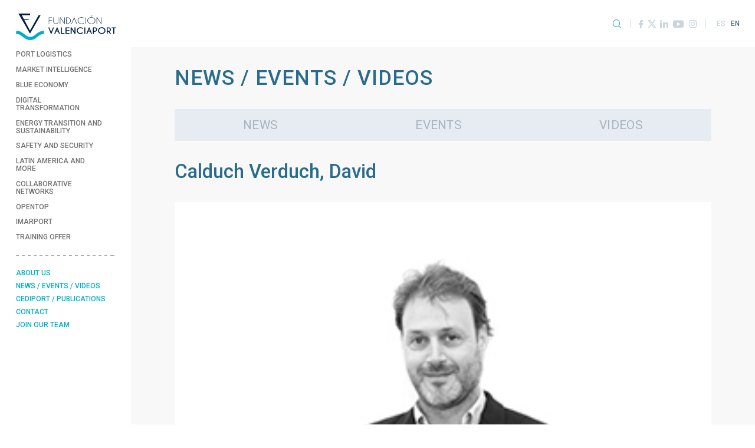

--- FILE ---
content_type: text/html; charset=UTF-8
request_url: https://www.fundacion.valenciaport.com/en/?trabajador=calduch-verduch-david-en
body_size: 23533
content:
<!doctype html>
<html lang="en-GB">
<head>
	<meta charset="UTF-8">
	<meta name="viewport" content="width=device-width, initial-scale=1, shrink-to-fit=no">

	<link rel="profile" href="http://gmpg.org/xfn/11">

	<meta name='robots' content='index, follow, max-image-preview:large, max-snippet:-1, max-video-preview:-1' />
	<style>img:is([sizes="auto" i], [sizes^="auto," i]) { contain-intrinsic-size: 3000px 1500px }</style>
	<link rel="alternate" href="https://www.fundacion.valenciaport.com/?trabajador=calduch-verduch-david-es" hreflang="es" />
<link rel="alternate" href="https://www.fundacion.valenciaport.com/en/?trabajador=calduch-verduch-david-en" hreflang="en" />

	<!-- This site is optimized with the Yoast SEO plugin v26.3 - https://yoast.com/wordpress/plugins/seo/ -->
	<title>Calduch Verduch, David - Fundación Valenciaport</title>
	<link rel="canonical" href="https://www.fundacion.valenciaport.com/en/?trabajador=calduch-verduch-david-en" />
	<meta property="og:locale" content="en_GB" />
	<meta property="og:locale:alternate" content="es_ES" />
	<meta property="og:type" content="article" />
	<meta property="og:title" content="Calduch Verduch, David - Fundación Valenciaport" />
	<meta property="og:url" content="https://www.fundacion.valenciaport.com/en/?trabajador=calduch-verduch-david-en" />
	<meta property="og:site_name" content="Fundación Valenciaport" />
	<meta property="article:publisher" content="https://www.facebook.com/fvalenciaport/" />
	<meta property="article:modified_time" content="2020-07-23T11:07:17+00:00" />
	<meta property="og:image" content="https://www.fundacion.valenciaport.com/wp-content/uploads/2020/07/9_3-1.jpg" />
	<meta property="og:image:width" content="304" />
	<meta property="og:image:height" content="365" />
	<meta property="og:image:type" content="image/jpeg" />
	<meta name="twitter:card" content="summary_large_image" />
	<meta name="twitter:site" content="@fvalenciaport" />
	<script type="application/ld+json" class="yoast-schema-graph">{"@context":"https://schema.org","@graph":[{"@type":"WebPage","@id":"https://www.fundacion.valenciaport.com/en/?trabajador=calduch-verduch-david-en","url":"https://www.fundacion.valenciaport.com/en/?trabajador=calduch-verduch-david-en","name":"Calduch Verduch, David - Fundación Valenciaport","isPartOf":{"@id":"https://www.fundacion.valenciaport.com/en/#website"},"primaryImageOfPage":{"@id":"https://www.fundacion.valenciaport.com/en/?trabajador=calduch-verduch-david-en#primaryimage"},"image":{"@id":"https://www.fundacion.valenciaport.com/en/?trabajador=calduch-verduch-david-en#primaryimage"},"thumbnailUrl":"https://www.fundacion.valenciaport.com/wp-content/uploads/2020/07/9_3-1.jpg","datePublished":"2020-07-09T11:06:05+00:00","dateModified":"2020-07-23T11:07:17+00:00","breadcrumb":{"@id":"https://www.fundacion.valenciaport.com/en/?trabajador=calduch-verduch-david-en#breadcrumb"},"inLanguage":"en-GB","potentialAction":[{"@type":"ReadAction","target":["https://www.fundacion.valenciaport.com/en/?trabajador=calduch-verduch-david-en"]}]},{"@type":"ImageObject","inLanguage":"en-GB","@id":"https://www.fundacion.valenciaport.com/en/?trabajador=calduch-verduch-david-en#primaryimage","url":"https://www.fundacion.valenciaport.com/wp-content/uploads/2020/07/9_3-1.jpg","contentUrl":"https://www.fundacion.valenciaport.com/wp-content/uploads/2020/07/9_3-1.jpg","width":304,"height":365},{"@type":"BreadcrumbList","@id":"https://www.fundacion.valenciaport.com/en/?trabajador=calduch-verduch-david-en#breadcrumb","itemListElement":[{"@type":"ListItem","position":1,"name":"Portada","item":"https://www.fundacion.valenciaport.com/en/"},{"@type":"ListItem","position":2,"name":"Calduch Verduch, David"}]},{"@type":"WebSite","@id":"https://www.fundacion.valenciaport.com/en/#website","url":"https://www.fundacion.valenciaport.com/en/","name":"Fundación Valenciaport","description":"","publisher":{"@id":"https://www.fundacion.valenciaport.com/en/#organization"},"potentialAction":[{"@type":"SearchAction","target":{"@type":"EntryPoint","urlTemplate":"https://www.fundacion.valenciaport.com/en/?s={search_term_string}"},"query-input":{"@type":"PropertyValueSpecification","valueRequired":true,"valueName":"search_term_string"}}],"inLanguage":"en-GB"},{"@type":"Organization","@id":"https://www.fundacion.valenciaport.com/en/#organization","name":"Fundación Valenciaport","url":"https://www.fundacion.valenciaport.com/en/","logo":{"@type":"ImageObject","inLanguage":"en-GB","@id":"https://www.fundacion.valenciaport.com/en/#/schema/logo/image/","url":"https://www.fundacion.valenciaport.com/wp-content/uploads/2020/05/logo-fvp-2.png","contentUrl":"https://www.fundacion.valenciaport.com/wp-content/uploads/2020/05/logo-fvp-2.png","width":135,"height":107,"caption":"Fundación Valenciaport"},"image":{"@id":"https://www.fundacion.valenciaport.com/en/#/schema/logo/image/"},"sameAs":["https://www.facebook.com/fvalenciaport/","https://x.com/fvalenciaport","https://www.linkedin.com/company/fundaci-n-valenciaport/","https://www.youtube.com/user/FValenciaport"]}]}</script>
	<!-- / Yoast SEO plugin. -->


<link rel='dns-prefetch' href='//www.googletagmanager.com' />
<link rel="alternate" type="application/rss+xml" title="Fundación Valenciaport &raquo; Feed" href="https://www.fundacion.valenciaport.com/en/feed/" />
<link rel="alternate" type="application/rss+xml" title="Fundación Valenciaport &raquo; Comments Feed" href="https://www.fundacion.valenciaport.com/en/comments/feed/" />
<script type="text/javascript">
/* <![CDATA[ */
window._wpemojiSettings = {"baseUrl":"https:\/\/s.w.org\/images\/core\/emoji\/16.0.1\/72x72\/","ext":".png","svgUrl":"https:\/\/s.w.org\/images\/core\/emoji\/16.0.1\/svg\/","svgExt":".svg","source":{"concatemoji":"https:\/\/www.fundacion.valenciaport.com\/wp-includes\/js\/wp-emoji-release.min.js?ver=6.8.2"}};
/*! This file is auto-generated */
!function(s,n){var o,i,e;function c(e){try{var t={supportTests:e,timestamp:(new Date).valueOf()};sessionStorage.setItem(o,JSON.stringify(t))}catch(e){}}function p(e,t,n){e.clearRect(0,0,e.canvas.width,e.canvas.height),e.fillText(t,0,0);var t=new Uint32Array(e.getImageData(0,0,e.canvas.width,e.canvas.height).data),a=(e.clearRect(0,0,e.canvas.width,e.canvas.height),e.fillText(n,0,0),new Uint32Array(e.getImageData(0,0,e.canvas.width,e.canvas.height).data));return t.every(function(e,t){return e===a[t]})}function u(e,t){e.clearRect(0,0,e.canvas.width,e.canvas.height),e.fillText(t,0,0);for(var n=e.getImageData(16,16,1,1),a=0;a<n.data.length;a++)if(0!==n.data[a])return!1;return!0}function f(e,t,n,a){switch(t){case"flag":return n(e,"\ud83c\udff3\ufe0f\u200d\u26a7\ufe0f","\ud83c\udff3\ufe0f\u200b\u26a7\ufe0f")?!1:!n(e,"\ud83c\udde8\ud83c\uddf6","\ud83c\udde8\u200b\ud83c\uddf6")&&!n(e,"\ud83c\udff4\udb40\udc67\udb40\udc62\udb40\udc65\udb40\udc6e\udb40\udc67\udb40\udc7f","\ud83c\udff4\u200b\udb40\udc67\u200b\udb40\udc62\u200b\udb40\udc65\u200b\udb40\udc6e\u200b\udb40\udc67\u200b\udb40\udc7f");case"emoji":return!a(e,"\ud83e\udedf")}return!1}function g(e,t,n,a){var r="undefined"!=typeof WorkerGlobalScope&&self instanceof WorkerGlobalScope?new OffscreenCanvas(300,150):s.createElement("canvas"),o=r.getContext("2d",{willReadFrequently:!0}),i=(o.textBaseline="top",o.font="600 32px Arial",{});return e.forEach(function(e){i[e]=t(o,e,n,a)}),i}function t(e){var t=s.createElement("script");t.src=e,t.defer=!0,s.head.appendChild(t)}"undefined"!=typeof Promise&&(o="wpEmojiSettingsSupports",i=["flag","emoji"],n.supports={everything:!0,everythingExceptFlag:!0},e=new Promise(function(e){s.addEventListener("DOMContentLoaded",e,{once:!0})}),new Promise(function(t){var n=function(){try{var e=JSON.parse(sessionStorage.getItem(o));if("object"==typeof e&&"number"==typeof e.timestamp&&(new Date).valueOf()<e.timestamp+604800&&"object"==typeof e.supportTests)return e.supportTests}catch(e){}return null}();if(!n){if("undefined"!=typeof Worker&&"undefined"!=typeof OffscreenCanvas&&"undefined"!=typeof URL&&URL.createObjectURL&&"undefined"!=typeof Blob)try{var e="postMessage("+g.toString()+"("+[JSON.stringify(i),f.toString(),p.toString(),u.toString()].join(",")+"));",a=new Blob([e],{type:"text/javascript"}),r=new Worker(URL.createObjectURL(a),{name:"wpTestEmojiSupports"});return void(r.onmessage=function(e){c(n=e.data),r.terminate(),t(n)})}catch(e){}c(n=g(i,f,p,u))}t(n)}).then(function(e){for(var t in e)n.supports[t]=e[t],n.supports.everything=n.supports.everything&&n.supports[t],"flag"!==t&&(n.supports.everythingExceptFlag=n.supports.everythingExceptFlag&&n.supports[t]);n.supports.everythingExceptFlag=n.supports.everythingExceptFlag&&!n.supports.flag,n.DOMReady=!1,n.readyCallback=function(){n.DOMReady=!0}}).then(function(){return e}).then(function(){var e;n.supports.everything||(n.readyCallback(),(e=n.source||{}).concatemoji?t(e.concatemoji):e.wpemoji&&e.twemoji&&(t(e.twemoji),t(e.wpemoji)))}))}((window,document),window._wpemojiSettings);
/* ]]> */
</script>
<link rel='stylesheet' id='argpd-cookies-eu-banner-css' href='https://www.fundacion.valenciaport.com/wp-content/plugins/adapta-rgpd/assets/css/cookies-banner-modern-flex.css?ver=1.3.9' type='text/css' media='all' />
<style id='wp-emoji-styles-inline-css' type='text/css'>

	img.wp-smiley, img.emoji {
		display: inline !important;
		border: none !important;
		box-shadow: none !important;
		height: 1em !important;
		width: 1em !important;
		margin: 0 0.07em !important;
		vertical-align: -0.1em !important;
		background: none !important;
		padding: 0 !important;
	}
</style>
<link rel='stylesheet' id='wp-block-library-css' href='https://www.fundacion.valenciaport.com/wp-includes/css/dist/block-library/style.min.css?ver=6.8.2' type='text/css' media='all' />
<style id='classic-theme-styles-inline-css' type='text/css'>
/*! This file is auto-generated */
.wp-block-button__link{color:#fff;background-color:#32373c;border-radius:9999px;box-shadow:none;text-decoration:none;padding:calc(.667em + 2px) calc(1.333em + 2px);font-size:1.125em}.wp-block-file__button{background:#32373c;color:#fff;text-decoration:none}
</style>
<style id='global-styles-inline-css' type='text/css'>
:root{--wp--preset--aspect-ratio--square: 1;--wp--preset--aspect-ratio--4-3: 4/3;--wp--preset--aspect-ratio--3-4: 3/4;--wp--preset--aspect-ratio--3-2: 3/2;--wp--preset--aspect-ratio--2-3: 2/3;--wp--preset--aspect-ratio--16-9: 16/9;--wp--preset--aspect-ratio--9-16: 9/16;--wp--preset--color--black: #000000;--wp--preset--color--cyan-bluish-gray: #abb8c3;--wp--preset--color--white: #ffffff;--wp--preset--color--pale-pink: #f78da7;--wp--preset--color--vivid-red: #cf2e2e;--wp--preset--color--luminous-vivid-orange: #ff6900;--wp--preset--color--luminous-vivid-amber: #fcb900;--wp--preset--color--light-green-cyan: #7bdcb5;--wp--preset--color--vivid-green-cyan: #00d084;--wp--preset--color--pale-cyan-blue: #8ed1fc;--wp--preset--color--vivid-cyan-blue: #0693e3;--wp--preset--color--vivid-purple: #9b51e0;--wp--preset--gradient--vivid-cyan-blue-to-vivid-purple: linear-gradient(135deg,rgba(6,147,227,1) 0%,rgb(155,81,224) 100%);--wp--preset--gradient--light-green-cyan-to-vivid-green-cyan: linear-gradient(135deg,rgb(122,220,180) 0%,rgb(0,208,130) 100%);--wp--preset--gradient--luminous-vivid-amber-to-luminous-vivid-orange: linear-gradient(135deg,rgba(252,185,0,1) 0%,rgba(255,105,0,1) 100%);--wp--preset--gradient--luminous-vivid-orange-to-vivid-red: linear-gradient(135deg,rgba(255,105,0,1) 0%,rgb(207,46,46) 100%);--wp--preset--gradient--very-light-gray-to-cyan-bluish-gray: linear-gradient(135deg,rgb(238,238,238) 0%,rgb(169,184,195) 100%);--wp--preset--gradient--cool-to-warm-spectrum: linear-gradient(135deg,rgb(74,234,220) 0%,rgb(151,120,209) 20%,rgb(207,42,186) 40%,rgb(238,44,130) 60%,rgb(251,105,98) 80%,rgb(254,248,76) 100%);--wp--preset--gradient--blush-light-purple: linear-gradient(135deg,rgb(255,206,236) 0%,rgb(152,150,240) 100%);--wp--preset--gradient--blush-bordeaux: linear-gradient(135deg,rgb(254,205,165) 0%,rgb(254,45,45) 50%,rgb(107,0,62) 100%);--wp--preset--gradient--luminous-dusk: linear-gradient(135deg,rgb(255,203,112) 0%,rgb(199,81,192) 50%,rgb(65,88,208) 100%);--wp--preset--gradient--pale-ocean: linear-gradient(135deg,rgb(255,245,203) 0%,rgb(182,227,212) 50%,rgb(51,167,181) 100%);--wp--preset--gradient--electric-grass: linear-gradient(135deg,rgb(202,248,128) 0%,rgb(113,206,126) 100%);--wp--preset--gradient--midnight: linear-gradient(135deg,rgb(2,3,129) 0%,rgb(40,116,252) 100%);--wp--preset--font-size--small: 13px;--wp--preset--font-size--medium: 20px;--wp--preset--font-size--large: 36px;--wp--preset--font-size--x-large: 42px;--wp--preset--spacing--20: 0.44rem;--wp--preset--spacing--30: 0.67rem;--wp--preset--spacing--40: 1rem;--wp--preset--spacing--50: 1.5rem;--wp--preset--spacing--60: 2.25rem;--wp--preset--spacing--70: 3.38rem;--wp--preset--spacing--80: 5.06rem;--wp--preset--shadow--natural: 6px 6px 9px rgba(0, 0, 0, 0.2);--wp--preset--shadow--deep: 12px 12px 50px rgba(0, 0, 0, 0.4);--wp--preset--shadow--sharp: 6px 6px 0px rgba(0, 0, 0, 0.2);--wp--preset--shadow--outlined: 6px 6px 0px -3px rgba(255, 255, 255, 1), 6px 6px rgba(0, 0, 0, 1);--wp--preset--shadow--crisp: 6px 6px 0px rgba(0, 0, 0, 1);}:where(.is-layout-flex){gap: 0.5em;}:where(.is-layout-grid){gap: 0.5em;}body .is-layout-flex{display: flex;}.is-layout-flex{flex-wrap: wrap;align-items: center;}.is-layout-flex > :is(*, div){margin: 0;}body .is-layout-grid{display: grid;}.is-layout-grid > :is(*, div){margin: 0;}:where(.wp-block-columns.is-layout-flex){gap: 2em;}:where(.wp-block-columns.is-layout-grid){gap: 2em;}:where(.wp-block-post-template.is-layout-flex){gap: 1.25em;}:where(.wp-block-post-template.is-layout-grid){gap: 1.25em;}.has-black-color{color: var(--wp--preset--color--black) !important;}.has-cyan-bluish-gray-color{color: var(--wp--preset--color--cyan-bluish-gray) !important;}.has-white-color{color: var(--wp--preset--color--white) !important;}.has-pale-pink-color{color: var(--wp--preset--color--pale-pink) !important;}.has-vivid-red-color{color: var(--wp--preset--color--vivid-red) !important;}.has-luminous-vivid-orange-color{color: var(--wp--preset--color--luminous-vivid-orange) !important;}.has-luminous-vivid-amber-color{color: var(--wp--preset--color--luminous-vivid-amber) !important;}.has-light-green-cyan-color{color: var(--wp--preset--color--light-green-cyan) !important;}.has-vivid-green-cyan-color{color: var(--wp--preset--color--vivid-green-cyan) !important;}.has-pale-cyan-blue-color{color: var(--wp--preset--color--pale-cyan-blue) !important;}.has-vivid-cyan-blue-color{color: var(--wp--preset--color--vivid-cyan-blue) !important;}.has-vivid-purple-color{color: var(--wp--preset--color--vivid-purple) !important;}.has-black-background-color{background-color: var(--wp--preset--color--black) !important;}.has-cyan-bluish-gray-background-color{background-color: var(--wp--preset--color--cyan-bluish-gray) !important;}.has-white-background-color{background-color: var(--wp--preset--color--white) !important;}.has-pale-pink-background-color{background-color: var(--wp--preset--color--pale-pink) !important;}.has-vivid-red-background-color{background-color: var(--wp--preset--color--vivid-red) !important;}.has-luminous-vivid-orange-background-color{background-color: var(--wp--preset--color--luminous-vivid-orange) !important;}.has-luminous-vivid-amber-background-color{background-color: var(--wp--preset--color--luminous-vivid-amber) !important;}.has-light-green-cyan-background-color{background-color: var(--wp--preset--color--light-green-cyan) !important;}.has-vivid-green-cyan-background-color{background-color: var(--wp--preset--color--vivid-green-cyan) !important;}.has-pale-cyan-blue-background-color{background-color: var(--wp--preset--color--pale-cyan-blue) !important;}.has-vivid-cyan-blue-background-color{background-color: var(--wp--preset--color--vivid-cyan-blue) !important;}.has-vivid-purple-background-color{background-color: var(--wp--preset--color--vivid-purple) !important;}.has-black-border-color{border-color: var(--wp--preset--color--black) !important;}.has-cyan-bluish-gray-border-color{border-color: var(--wp--preset--color--cyan-bluish-gray) !important;}.has-white-border-color{border-color: var(--wp--preset--color--white) !important;}.has-pale-pink-border-color{border-color: var(--wp--preset--color--pale-pink) !important;}.has-vivid-red-border-color{border-color: var(--wp--preset--color--vivid-red) !important;}.has-luminous-vivid-orange-border-color{border-color: var(--wp--preset--color--luminous-vivid-orange) !important;}.has-luminous-vivid-amber-border-color{border-color: var(--wp--preset--color--luminous-vivid-amber) !important;}.has-light-green-cyan-border-color{border-color: var(--wp--preset--color--light-green-cyan) !important;}.has-vivid-green-cyan-border-color{border-color: var(--wp--preset--color--vivid-green-cyan) !important;}.has-pale-cyan-blue-border-color{border-color: var(--wp--preset--color--pale-cyan-blue) !important;}.has-vivid-cyan-blue-border-color{border-color: var(--wp--preset--color--vivid-cyan-blue) !important;}.has-vivid-purple-border-color{border-color: var(--wp--preset--color--vivid-purple) !important;}.has-vivid-cyan-blue-to-vivid-purple-gradient-background{background: var(--wp--preset--gradient--vivid-cyan-blue-to-vivid-purple) !important;}.has-light-green-cyan-to-vivid-green-cyan-gradient-background{background: var(--wp--preset--gradient--light-green-cyan-to-vivid-green-cyan) !important;}.has-luminous-vivid-amber-to-luminous-vivid-orange-gradient-background{background: var(--wp--preset--gradient--luminous-vivid-amber-to-luminous-vivid-orange) !important;}.has-luminous-vivid-orange-to-vivid-red-gradient-background{background: var(--wp--preset--gradient--luminous-vivid-orange-to-vivid-red) !important;}.has-very-light-gray-to-cyan-bluish-gray-gradient-background{background: var(--wp--preset--gradient--very-light-gray-to-cyan-bluish-gray) !important;}.has-cool-to-warm-spectrum-gradient-background{background: var(--wp--preset--gradient--cool-to-warm-spectrum) !important;}.has-blush-light-purple-gradient-background{background: var(--wp--preset--gradient--blush-light-purple) !important;}.has-blush-bordeaux-gradient-background{background: var(--wp--preset--gradient--blush-bordeaux) !important;}.has-luminous-dusk-gradient-background{background: var(--wp--preset--gradient--luminous-dusk) !important;}.has-pale-ocean-gradient-background{background: var(--wp--preset--gradient--pale-ocean) !important;}.has-electric-grass-gradient-background{background: var(--wp--preset--gradient--electric-grass) !important;}.has-midnight-gradient-background{background: var(--wp--preset--gradient--midnight) !important;}.has-small-font-size{font-size: var(--wp--preset--font-size--small) !important;}.has-medium-font-size{font-size: var(--wp--preset--font-size--medium) !important;}.has-large-font-size{font-size: var(--wp--preset--font-size--large) !important;}.has-x-large-font-size{font-size: var(--wp--preset--font-size--x-large) !important;}
:where(.wp-block-post-template.is-layout-flex){gap: 1.25em;}:where(.wp-block-post-template.is-layout-grid){gap: 1.25em;}
:where(.wp-block-columns.is-layout-flex){gap: 2em;}:where(.wp-block-columns.is-layout-grid){gap: 2em;}
:root :where(.wp-block-pullquote){font-size: 1.5em;line-height: 1.6;}
</style>
<link rel='stylesheet' id='contact-form-7-css' href='https://www.fundacion.valenciaport.com/wp-content/plugins/contact-form-7/includes/css/styles.css?ver=6.1.1' type='text/css' media='all' />
<link rel='stylesheet' id='cf7cf-style-css' href='https://www.fundacion.valenciaport.com/wp-content/plugins/cf7-conditional-fields/style.css?ver=2.6.3' type='text/css' media='all' />
<link rel='stylesheet' id='bootstrap-css' href='https://www.fundacion.valenciaport.com/wp-content/themes/fundacionvalenciaport_v1/assets/bootstrap/css/bootstrap.min.css?ver=4.3.1' type='text/css' media='all' />
<link rel='stylesheet' id='bs-lightbox-css' href='https://www.fundacion.valenciaport.com/wp-content/themes/fundacionvalenciaport_v1/assets/bootstrap-lightbox/ekko-lightbox.css?ver=5.3.0' type='text/css' media='all' />
<link rel='stylesheet' id='bs-affix-css' href='https://www.fundacion.valenciaport.com/wp-content/themes/fundacionvalenciaport_v1/assets/bootstrap-affix/affix.min.css?ver=3.3.6' type='text/css' media='all' />
<link rel='stylesheet' id='fontawesome-css' href='https://www.fundacion.valenciaport.com/wp-content/themes/fundacionvalenciaport_v1/assets/fontawesome/css/all.min.css?ver=5.11.2' type='text/css' media='all' />
<link rel='stylesheet' id='owl-css' href='https://www.fundacion.valenciaport.com/wp-content/themes/fundacionvalenciaport_v1/assets/owl/assets/owl.carousel.min.css?ver=2.3.4' type='text/css' media='all' />
<link rel='stylesheet' id='owl-theme-css' href='https://www.fundacion.valenciaport.com/wp-content/themes/fundacionvalenciaport_v1/assets/owl/assets/owl.theme.default.min.css?ver=2.3.4' type='text/css' media='all' />
<link rel='stylesheet' id='icomoon-css' href='https://www.fundacion.valenciaport.com/wp-content/themes/fundacionvalenciaport_v1/assets/icomoon/style.min.css?ver=1698735877' type='text/css' media='all' />
<link rel='stylesheet' id='this-theme-css' href='https://www.fundacion.valenciaport.com/wp-content/themes/fundacionvalenciaport_v1/style.css?ver=1.0..1.1769222523' type='text/css' media='all' />
<script type="text/javascript" src="https://www.fundacion.valenciaport.com/wp-includes/js/jquery/jquery.min.js?ver=3.7.1" id="jquery-core-js"></script>
<script type="text/javascript" src="https://www.fundacion.valenciaport.com/wp-includes/js/jquery/jquery-migrate.min.js?ver=3.4.1" id="jquery-migrate-js"></script>
<script type="text/javascript" src="https://www.fundacion.valenciaport.com/wp-content/plugins/adapta-rgpd/assets/js/cookies-eu-banner.js?ver=1.3.9" id="argpd-cookies-eu-banner-js"></script>

<!-- Google tag (gtag.js) snippet added by Site Kit -->
<!-- Google Analytics snippet added by Site Kit -->
<script type="text/javascript" src="https://www.googletagmanager.com/gtag/js?id=G-1003JDE28C" id="google_gtagjs-js" async></script>
<script type="text/javascript" id="google_gtagjs-js-after">
/* <![CDATA[ */
window.dataLayer = window.dataLayer || [];function gtag(){dataLayer.push(arguments);}
gtag("set","linker",{"domains":["www.fundacion.valenciaport.com"]});
gtag("js", new Date());
gtag("set", "developer_id.dZTNiMT", true);
gtag("config", "G-1003JDE28C");
/* ]]> */
</script>
<link rel="EditURI" type="application/rsd+xml" title="RSD" href="https://www.fundacion.valenciaport.com/xmlrpc.php?rsd" />
<meta name="generator" content="WordPress 6.8.2" />
<link rel='shortlink' href='https://www.fundacion.valenciaport.com/?p=3264' />
<link rel="alternate" title="oEmbed (JSON)" type="application/json+oembed" href="https://www.fundacion.valenciaport.com/wp-json/oembed/1.0/embed?url=https%3A%2F%2Fwww.fundacion.valenciaport.com%2Fen%2F%3Ftrabajador%3Dcalduch-verduch-david-en" />
<link rel="alternate" title="oEmbed (XML)" type="text/xml+oembed" href="https://www.fundacion.valenciaport.com/wp-json/oembed/1.0/embed?url=https%3A%2F%2Fwww.fundacion.valenciaport.com%2Fen%2F%3Ftrabajador%3Dcalduch-verduch-david-en&#038;format=xml" />
<meta name="generator" content="Site Kit by Google 1.165.0" />
		<link rel="apple-touch-icon" sizes="57x57" href="https://www.fundacion.valenciaport.com/wp-content/themes/fundacionvalenciaport_v1/images/icons/apple-icon-57x57.png">
		<link rel="apple-touch-icon" sizes="60x60" href="https://www.fundacion.valenciaport.com/wp-content/themes/fundacionvalenciaport_v1/images/icons/apple-icon-60x60.png">
		<link rel="apple-touch-icon" sizes="72x72" href="https://www.fundacion.valenciaport.com/wp-content/themes/fundacionvalenciaport_v1/images/icons/apple-icon-72x72.png">
		<link rel="apple-touch-icon" sizes="76x76" href="https://www.fundacion.valenciaport.com/wp-content/themes/fundacionvalenciaport_v1/images/icons/apple-icon-76x76.png">
		<link rel="apple-touch-icon" sizes="114x114" href="https://www.fundacion.valenciaport.com/wp-content/themes/fundacionvalenciaport_v1/images/icons/apple-icon-114x114.png">
		<link rel="apple-touch-icon" sizes="120x120" href="https://www.fundacion.valenciaport.com/wp-content/themes/fundacionvalenciaport_v1/images/icons/apple-icon-120x120.png">
		<link rel="apple-touch-icon" sizes="144x144" href="https://www.fundacion.valenciaport.com/wp-content/themes/fundacionvalenciaport_v1/images/icons/apple-icon-144x144.png">
		<link rel="apple-touch-icon" sizes="152x152" href="https://www.fundacion.valenciaport.com/wp-content/themes/fundacionvalenciaport_v1/images/icons/apple-icon-152x152.png">
		<link rel="apple-touch-icon" sizes="180x180" href="https://www.fundacion.valenciaport.com/wp-content/themes/fundacionvalenciaport_v1/images/icons/apple-icon-180x180.png">
		<link rel="icon" type="image/png" sizes="192x192"  href="https://www.fundacion.valenciaport.com/wp-content/themes/fundacionvalenciaport_v1/images/icons/android-icon-192x192.png">
		<link rel="icon" type="image/png" sizes="32x32" href="https://www.fundacion.valenciaport.com/wp-content/themes/fundacionvalenciaport_v1/images/icons/favicon-32x32.png">
		<link rel="icon" type="image/png" sizes="96x96" href="https://www.fundacion.valenciaport.com/wp-content/themes/fundacionvalenciaport_v1/images/icons/favicon-96x96.png">
		<link rel="icon" type="image/png" sizes="16x16" href="https://www.fundacion.valenciaport.com/wp-content/themes/fundacionvalenciaport_v1/images/icons/favicon-16x16.png">
		<link rel="manifest" href="https://www.fundacion.valenciaport.com/wp-content/themes/fundacionvalenciaport_v1/images/icons/manifest.json">
		<meta name="msapplication-TileColor" content="#00aec7">
		<meta name="msapplication-TileImage" content="https://www.fundacion.valenciaport.com/wp-content/themes/fundacionvalenciaport_v1/images/icons/ms-icon-144x144.png">
		<meta name="theme-color" content="#00aec7">
		<link rel="shortcut icon" href="https://www.fundacion.valenciaport.com/wp-content/themes/fundacionvalenciaport_v1/images/icons/favicon.ico" type="image/x-icon">
		<link rel="icon" href="https://www.fundacion.valenciaport.com/wp-content/themes/fundacionvalenciaport_v1/images/icons/favicon.ico" type="image/x-icon">
			<style type="text/css" id="wp-custom-css">
			/*cookies*/
#cookies-eu-label {
	margin: auto;
	font-size: 12px;
	padding-left: 10%;
}
#cookies-eu-label a{
	font-size: 12px;
	color: #00AEC7;
}
#cookies-eu-accept {
	background-color: #00AEC7;
}
@media only screen and (max-width: 400px) {
	#cookies-eu-label {
		margin: auto;
		font-size: 9px;
		padding-left: 15%;
	}
}		</style>
		</head>

<body class="wp-singular trabajador-template-default single single-trabajador postid-3264 wp-theme-fundacionvalenciaport_v1">

<div class="d-md-flex align-items-md-stretch contenedor">
	<div class="col-lateral">
		<div data-toggle="affix">
			<div class="row no-gutters align-items-center justify-content-between">
				<div class="col col-md-auto">
											<h1 class="web-logo"><a href="https://www.fundacion.valenciaport.com/en" title="Fundación Valenciaport"><img src="https://www.fundacion.valenciaport.com/wp-content/themes/fundacionvalenciaport_v1/images/logo-fundacion-valenciaport.png" class="img-fluid" alt="Logo Fundación Valenciaport" /> <span class="sr-only">Fundación Valenciaport</span></a></h1>
									</div>

				<div class="col-auto d-md-none">
					<a href="#" class="btn-menu-mobile" data-toggle="collapse" data-target="#mobileMenu" role="button" aria-expanded="false" aria-controls="mobileMenu"><i class="icon icon icon-burguer"></i></a>
				</div>
			</div>

			<div class="d-none d-md-block">
				<ul class="nav flex-column nav-principal">
	<li id="menu-item-370" class="menu-item menu-item-type-taxonomy menu-item-object-proyecto_cat menu-item-370 menu-item-count1"><a href="https://www.fundacion.valenciaport.com/en/projects/port-logistics/">Port Logistics</a></li>
<li id="menu-item-371" class="menu-item menu-item-type-taxonomy menu-item-object-proyecto_cat menu-item-371 menu-item-count2"><a href="https://www.fundacion.valenciaport.com/en/projects/market-intelligence/">Market Intelligence</a></li>
<li id="menu-item-372" class="menu-item menu-item-type-taxonomy menu-item-object-proyecto_cat menu-item-372 menu-item-count3"><a href="https://www.fundacion.valenciaport.com/en/projects/blue-economy/">Blue Economy</a></li>
<li id="menu-item-373" class="menu-item menu-item-type-taxonomy menu-item-object-proyecto_cat menu-item-373 menu-item-count4"><a href="https://www.fundacion.valenciaport.com/en/projects/digital-transformation/">Digital Transformation</a></li>
<li id="menu-item-374" class="menu-item menu-item-type-taxonomy menu-item-object-proyecto_cat menu-item-374 menu-item-count5"><a href="https://www.fundacion.valenciaport.com/en/projects/energy-transition-and-sustainability/">Energy transition and sustainability</a></li>
<li id="menu-item-375" class="menu-item menu-item-type-taxonomy menu-item-object-proyecto_cat menu-item-375 menu-item-count6"><a href="https://www.fundacion.valenciaport.com/en/projects/safety-and-security/">Safety and Security</a></li>
<li id="menu-item-376" class="menu-item menu-item-type-taxonomy menu-item-object-proyecto_cat menu-item-376 menu-item-count7"><a href="https://www.fundacion.valenciaport.com/en/projects/latin-america-and-more/">Latin America and more</a></li>
<li id="menu-item-378" class="menu-item menu-item-type-taxonomy menu-item-object-proyecto_cat menu-item-378 menu-item-count8"><a href="https://www.fundacion.valenciaport.com/en/projects/collaborative-networks/">Collaborative Networks</a></li>
<li id="menu-item-17675" class="menu-item menu-item-type-post_type menu-item-object-page menu-item-17675 menu-item-count9"><a href="https://www.fundacion.valenciaport.com/en/opentop/">Opentop</a></li>
<li id="menu-item-17079" class="menu-item menu-item-type-post_type menu-item-object-page menu-item-17079 menu-item-count10"><a href="https://www.fundacion.valenciaport.com/en/imarport/">Imarport</a></li>
<li id="menu-item-395" class="menu-item menu-item-type-post_type menu-item-object-page menu-item-395 menu-item-count11"><a href="https://www.fundacion.valenciaport.com/en/training-offer/">Training Offer</a></li>
</ul>
				<hr />
				<ul class="nav flex-column nav-secundario">
	<li id="menu-item-379" class="menu-item menu-item-type-post_type menu-item-object-page menu-item-379 menu-item-count1"><a href="https://www.fundacion.valenciaport.com/en/about-us/">About Us</a></li>
<li id="menu-item-1419" class="menu-item menu-item-type-taxonomy menu-item-object-category menu-item-1419 menu-item-count2"><a href="https://www.fundacion.valenciaport.com/en/news-events/category/news/">News / Events / Videos</a></li>
<li id="menu-item-17586" class="menu-item menu-item-type-post_type menu-item-object-page menu-item-17586 menu-item-count3"><a href="https://www.fundacion.valenciaport.com/en/cediport/">Cediport / Publications</a></li>
<li id="menu-item-390" class="menu-item menu-item-type-post_type menu-item-object-page menu-item-390 menu-item-count4"><a href="https://www.fundacion.valenciaport.com/en/contact/">Contact</a></li>
<li id="menu-item-391" class="menu-item menu-item-type-post_type menu-item-object-page menu-item-391 menu-item-count5"><a href="https://www.fundacion.valenciaport.com/en/unete-a-nuestro-equipo-en/">Join our team</a></li>
</ul>
			</div>

			<div id="mobileMenu" class="collapse">
				<ul class="nav flex-column nav-principal">
	<li class="menu-item menu-item-type-taxonomy menu-item-object-proyecto_cat menu-item-370 menu-item-count1"><a href="https://www.fundacion.valenciaport.com/en/projects/port-logistics/">Port Logistics</a></li>
<li class="menu-item menu-item-type-taxonomy menu-item-object-proyecto_cat menu-item-371 menu-item-count2"><a href="https://www.fundacion.valenciaport.com/en/projects/market-intelligence/">Market Intelligence</a></li>
<li class="menu-item menu-item-type-taxonomy menu-item-object-proyecto_cat menu-item-372 menu-item-count3"><a href="https://www.fundacion.valenciaport.com/en/projects/blue-economy/">Blue Economy</a></li>
<li class="menu-item menu-item-type-taxonomy menu-item-object-proyecto_cat menu-item-373 menu-item-count4"><a href="https://www.fundacion.valenciaport.com/en/projects/digital-transformation/">Digital Transformation</a></li>
<li class="menu-item menu-item-type-taxonomy menu-item-object-proyecto_cat menu-item-374 menu-item-count5"><a href="https://www.fundacion.valenciaport.com/en/projects/energy-transition-and-sustainability/">Energy transition and sustainability</a></li>
<li class="menu-item menu-item-type-taxonomy menu-item-object-proyecto_cat menu-item-375 menu-item-count6"><a href="https://www.fundacion.valenciaport.com/en/projects/safety-and-security/">Safety and Security</a></li>
<li class="menu-item menu-item-type-taxonomy menu-item-object-proyecto_cat menu-item-376 menu-item-count7"><a href="https://www.fundacion.valenciaport.com/en/projects/latin-america-and-more/">Latin America and more</a></li>
<li class="menu-item menu-item-type-taxonomy menu-item-object-proyecto_cat menu-item-378 menu-item-count8"><a href="https://www.fundacion.valenciaport.com/en/projects/collaborative-networks/">Collaborative Networks</a></li>
<li class="menu-item menu-item-type-post_type menu-item-object-page menu-item-17675 menu-item-count9"><a href="https://www.fundacion.valenciaport.com/en/opentop/">Opentop</a></li>
<li class="menu-item menu-item-type-post_type menu-item-object-page menu-item-17079 menu-item-count10"><a href="https://www.fundacion.valenciaport.com/en/imarport/">Imarport</a></li>
<li class="menu-item menu-item-type-post_type menu-item-object-page menu-item-395 menu-item-count11"><a href="https://www.fundacion.valenciaport.com/en/training-offer/">Training Offer</a></li>
</ul>
				<hr />
				<ul class="nav flex-column nav-secundario">
	<li class="menu-item menu-item-type-post_type menu-item-object-page menu-item-379 menu-item-count1"><a href="https://www.fundacion.valenciaport.com/en/about-us/">About Us</a></li>
<li class="menu-item menu-item-type-taxonomy menu-item-object-category menu-item-1419 menu-item-count2"><a href="https://www.fundacion.valenciaport.com/en/news-events/category/news/">News / Events / Videos</a></li>
<li class="menu-item menu-item-type-post_type menu-item-object-page menu-item-17586 menu-item-count3"><a href="https://www.fundacion.valenciaport.com/en/cediport/">Cediport / Publications</a></li>
<li class="menu-item menu-item-type-post_type menu-item-object-page menu-item-390 menu-item-count4"><a href="https://www.fundacion.valenciaport.com/en/contact/">Contact</a></li>
<li class="menu-item menu-item-type-post_type menu-item-object-page menu-item-391 menu-item-count5"><a href="https://www.fundacion.valenciaport.com/en/unete-a-nuestro-equipo-en/">Join our team</a></li>
</ul>

				<div class="d-flex align-items-center justify-content-center top-menus">
					<ul class="nav nav-tools">
	<li class="nav-item"><a href="#" class="nav-link collapsed" href="#" data-toggle="modal" data-target="#navbar-search"><i class="icon icon-buscar"></i></a></li>
</ul>
					<ul class="nav nav-sociales">
	<li class="nav-item"><a href="https://www.facebook.com/fvalenciaport/" class="nav-link" target="_blank"><i class="icon icon-facebook"></i></a></li>	<li class="nav-item"><a href="https://twitter.com/fvalenciaport/" class="nav-link" target="_blank"><i class="icon icon-twitter"></i></a></li>	<li class="nav-item"><a href="https://www.linkedin.com/company/fundaci-n-valenciaport/" class="nav-link" target="_blank"><i class="icon icon-linkedin"></i></a></li>	<li class="nav-item"><a href="https://www.youtube.com/user/FValenciaport/" class="nav-link" target="_blank"><i class="icon icon-youtube"></i></a></li>	<li class="nav-item"><a href="https://www.instagram.com/fundacionvalenciaport/" class="nav-link" target="_blank"><i class="icon icon-instagram"></i></a></li></ul>
					<ul class="nav nav-idiomas">
	<li id="menu-item-155-es" class="lang-item lang-item-49 lang-item-es lang-item-first menu-item menu-item-type-custom menu-item-object-custom menu-item-155-es menu-item-count1"><a href="https://www.fundacion.valenciaport.com/?trabajador=calduch-verduch-david-es" hreflang="es-ES" lang="es-ES">ES</a></li>
<li id="menu-item-155-en" class="lang-item lang-item-52 lang-item-en current-lang menu-item menu-item-type-custom menu-item-object-custom menu-item-155-en menu-item-count2"><a href="https://www.fundacion.valenciaport.com/en/?trabajador=calduch-verduch-david-en" hreflang="en-GB" lang="en-GB">EN</a></li>
</ul>
				</div>
			</div>
		</div>
	</div>

	<div class="flex-md-grow-1 col-general">
		<div class="d-md-flex flex-md-column align-items-md-stretch h-100">
			<div class="d-none d-md-flex align-items-center justify-content-start justify-content-md-end top-menus">
				<ul class="nav nav-tools">
	<li class="nav-item"><a href="#" class="nav-link collapsed" href="#" data-toggle="modal" data-target="#navbar-search"><i class="icon icon-buscar"></i></a></li>
</ul>
				<ul class="nav nav-sociales">
	<li class="nav-item"><a href="https://www.facebook.com/fvalenciaport/" class="nav-link" target="_blank"><i class="icon icon-facebook"></i></a></li>	<li class="nav-item"><a href="https://twitter.com/fvalenciaport/" class="nav-link" target="_blank"><i class="icon icon-twitter"></i></a></li>	<li class="nav-item"><a href="https://www.linkedin.com/company/fundaci-n-valenciaport/" class="nav-link" target="_blank"><i class="icon icon-linkedin"></i></a></li>	<li class="nav-item"><a href="https://www.youtube.com/user/FValenciaport/" class="nav-link" target="_blank"><i class="icon icon-youtube"></i></a></li>	<li class="nav-item"><a href="https://www.instagram.com/fundacionvalenciaport/" class="nav-link" target="_blank"><i class="icon icon-instagram"></i></a></li></ul>
				<ul class="nav nav-idiomas">
	<li class="lang-item lang-item-49 lang-item-es lang-item-first menu-item menu-item-type-custom menu-item-object-custom menu-item-155-es menu-item-count1"><a href="https://www.fundacion.valenciaport.com/?trabajador=calduch-verduch-david-es" hreflang="es-ES" lang="es-ES">ES</a></li>
<li class="lang-item lang-item-52 lang-item-en current-lang menu-item menu-item-type-custom menu-item-object-custom menu-item-155-en menu-item-count2"><a href="https://www.fundacion.valenciaport.com/en/?trabajador=calduch-verduch-david-en" hreflang="en-GB" lang="en-GB">EN</a></li>
</ul>
			</div>

			<div class="flex-md-grow-1 contenido">
				<div class="contenido-max h-100">
						
			<div class="single-container">

				<div class="page-titular page-titular-mb">News / Events / Videos</div>

				<nav class="navbar navbar-expand-md navbar-pageinner">
	<a class="navbar-brand collapsed" href="#navbarNav" data-toggle="collapse" aria-controls="navbarNav" aria-expanded="false">Menu</a>
	<button class="navbar-toggler collapsed" type="button" data-toggle="collapse" data-target="#navbarNav" aria-controls="navbarNav" aria-expanded="false" aria-label="Toggle navigation"><i class="icon icon-chevron-down"></i></button>

	<div class="collapse navbar-collapse" id="navbarNav">

		<ul class="nav nav-fill flex-md-nowrap nav-anclas2">
						<li class="nav-item "><a href="https://www.fundacion.valenciaport.com/en/news-events/category/news/" class="nav-link">News</a></li>

						<li class="nav-item "><a href="https://www.fundacion.valenciaport.com/en/news-events/category/events/" class="nav-link">Events</a></li>

									<li class="nav-item "><a href="https://www.fundacion.valenciaport.com/en/news-events/videos/" class="nav-link">Videos</a></li>
		</ul>

	</div>
</nav>

									<div id="noticia-" class="hentry-single type-noticia-single post-3264 trabajador type-trabajador status-publish has-post-thumbnail hentry">

	<h1 class="entry-title">Calduch Verduch, David</h1>

			<div class="entry-thumb">
			<img width="304" height="365" src="https://www.fundacion.valenciaport.com/wp-content/uploads/2020/07/9_3-1.jpg" class="w-100 img-fluid wp-post-image" alt="" decoding="async" fetchpriority="high" srcset="https://www.fundacion.valenciaport.com/wp-content/uploads/2020/07/9_3-1.jpg 304w, https://www.fundacion.valenciaport.com/wp-content/uploads/2020/07/9_3-1-250x300.jpg 250w, https://www.fundacion.valenciaport.com/wp-content/uploads/2020/07/9_3-1-288x346.jpg 288w" sizes="(max-width: 304px) 100vw, 304px" />		</div>
	
	<div class="entry-content">
			</div>

</div>
				
			</div>
			

</div>			</div>

			<div class="pie">

				<div class="row no-gutters align-items-center">
					<div class="col-md-4 col-creditos" style="line-height: 1.2;">
						<p><strong>Sede APV - Edificio III, Avda. del Muelle del Turia, s/n<br/>46024, Valencia (Spain)<br />Tel.: +34 96 393 94 00</strong></p>
						<p><a href="mailto:info@fundacion.valenciaport.com">info@fundacion.valenciaport.com</a></p>
					</div>

					<div class="col-md-7">
						<div class="row no-gutters align-items-center justify-content-end mr-md-5">
							<div class="col-12 text-right">
								<ul class="nav nav-legales">
	<li id="menu-item-1098" class="menu-item menu-item-type-post_type menu-item-object-page menu-item-1098 menu-item-count1"><a href="https://www.fundacion.valenciaport.com/en/legal-notice/">Legal Notice</a></li>
<li id="menu-item-1099" class="menu-item menu-item-type-post_type menu-item-object-page menu-item-1099 menu-item-count2"><a href="https://www.fundacion.valenciaport.com/en/terms-of-use/">Terms of use</a></li>
<li id="menu-item-1100" class="menu-item menu-item-type-post_type menu-item-object-page menu-item-privacy-policy menu-item-1100 menu-item-count3"><a rel="privacy-policy" href="https://www.fundacion.valenciaport.com/en/privacy-and-data-protection-policy/">Privacy Policy</a></li>
<li id="menu-item-1101" class="menu-item menu-item-type-post_type menu-item-object-page menu-item-1101 menu-item-count4"><a href="https://www.fundacion.valenciaport.com/en/cookies-policy/">Cookies policy</a></li>
<li id="menu-item-15707" class="menu-item menu-item-type-post_type menu-item-object-page menu-item-15707 menu-item-count5"><a href="https://www.fundacion.valenciaport.com/en/whistleblowing-channel/">Whistleblowing Channel</a></li>
</ul>
							</div>

							<div class="col-12 text-right mr-md-3" style="padding-top: 10px;">
								<ul class="nav nav-privado mt-2 mt-md-0">
	<li class="nav-item"><a href="https://www.fundacion.valenciaport.com/en/innovation-committee/" class="nav-link">Inovation Committee</a></li>
</ul>
							</div>
						</div>
					</div>

					<div class="col-md-1">
						<!-- https://www.fundacion.valenciaport.com/wp-content/uploads/2024/01/certificado-registro-huella-de-carbono-fv.pdf -->
<a href="https://www.fundacion.valenciaport.com/wp-content/uploads/2025/04/certificado-huella-2023.pdf" download title="Certificado de Registro de Huella de Carbono - Calculo, Reduzco, Compenso - 2023"><img width="425" height="601" src="https://www.fundacion.valenciaport.com/wp-content/uploads/2025/04/sello-huella-carbonoI-logo-2023-v3.png" class="img-fluid" alt="" style="max-width: 60px;" decoding="async" loading="lazy" srcset="https://www.fundacion.valenciaport.com/wp-content/uploads/2025/04/sello-huella-carbonoI-logo-2023-v3.png 425w, https://www.fundacion.valenciaport.com/wp-content/uploads/2025/04/sello-huella-carbonoI-logo-2023-v3-212x300.png 212w, https://www.fundacion.valenciaport.com/wp-content/uploads/2025/04/sello-huella-carbonoI-logo-2023-v3-288x407.png 288w" sizes="auto, (max-width: 425px) 100vw, 425px" /></a>
					</div>

					<div class="d-flex d-md-none justify-content-center w-100 mt-2">
						<ul class="nav nav-sociales">
	<li class="nav-item"><a href="https://www.facebook.com/fvalenciaport/" class="nav-link" target="_blank"><i class="icon icon-facebook"></i></a></li>	<li class="nav-item"><a href="https://twitter.com/fvalenciaport/" class="nav-link" target="_blank"><i class="icon icon-twitter"></i></a></li>	<li class="nav-item"><a href="https://www.linkedin.com/company/fundaci-n-valenciaport/" class="nav-link" target="_blank"><i class="icon icon-linkedin"></i></a></li>	<li class="nav-item"><a href="https://www.youtube.com/user/FValenciaport/" class="nav-link" target="_blank"><i class="icon icon-youtube"></i></a></li>	<li class="nav-item"><a href="https://www.instagram.com/fundacionvalenciaport/" class="nav-link" target="_blank"><i class="icon icon-instagram"></i></a></li></ul>
					</div>

					<div class="col-12 col-creditos" style="margin-bottom: 0;">
						<p class="text-center">&copy; 2026 FUNDACIÓN VALENCIAPORT. ALL RIGHTS RESERVED</p>
					</div>
				</div>

			</div>

		</div>
	</div>

</div>

<div class="modal fade modal-video-related" id="videoModal" tabindex="-1" role="dialog" aria-labelledby="videoModalLabel" aria-hidden="true">
	<div class="modal-dialog modal-dialog-centered modal-xl" role="document">
		<div class="modal-content">
			<div class="modal-body">
				<button type="button" class="close" data-dismiss="modal" aria-label="Close">
					<span aria-hidden="true">&times;</span>
				</button>

				<div class="embed-responsive embed-responsive-16by9">
					<iframe class="embed-responsive-item" src="" id="video"  allowscriptaccess="always" allow="autoplay"></iframe>
				</div>
			</div>
		</div>
	</div>
</div>
<div id="navbar-search" class="modal fade navbar-search" tabindex="-1" role="dialog" aria-labelledby="navbarSearchLabel" aria-hidden="true">
	<button type="button" class="close" data-dismiss="modal" aria-label="Close"><span aria-hidden="true">&times;</span></button>

	<div class="modal-dialog modal-dialog-centered modal-xl" role="document">
		<div class="modal-content">
			<div class="modal-body text-center">
				<form role="search"  method="get" class="search-form" action="https://www.fundacion.valenciaport.com/en/">
	<div class="input-group">
		<input type="search" class="search-field form-control form-control-lg search-autocomplete" placeholder="Search &hellip;" value="" name="s" />
		<div class="input-group-append">
			<input type="submit" class="search-submit btn btn-amarillo btn-size2" value="Search" />
		</div>
	</div>
</form>
			</div>
		</div>
	</div>
</div>
<style>body .grecaptcha-badge { display: none !important; }</style>


<script type="speculationrules">
{"prefetch":[{"source":"document","where":{"and":[{"href_matches":"\/*"},{"not":{"href_matches":["\/wp-*.php","\/wp-admin\/*","\/wp-content\/uploads\/*","\/wp-content\/*","\/wp-content\/plugins\/*","\/wp-content\/themes\/fundacionvalenciaport_v1\/*","\/*\\?(.+)"]}},{"not":{"selector_matches":"a[rel~=\"nofollow\"]"}},{"not":{"selector_matches":".no-prefetch, .no-prefetch a"}}]},"eagerness":"conservative"}]}
</script>

<div id="cookies-eu-wrapper">
    <div 
      id="cookies-eu-banner"       
      data-wait-remove="250"
      >      
      <div id="cookies-eu-label">

        Esta web utiliza cookies propias y de terceros para analizar nuestros servicios y mostrarle publicidad relacionada con sus preferencias en base a un perfil elaborado a partir de sus hábitos de navegación. Al hacer clic en el botón Aceptar, acepta el uso de estas tecnologías y el procesamiento de sus datos para estos propósitos. <a href="/politica-de-cookies/">Más información</a> | <a href="/personalizar-cookies/">Personalizar Cookies</a>
          &nbsp;&nbsp;
          
      </div>

      <div id="cookies-eu-buttons">
        <form action="https://www.fundacion.valenciaport.com/personalizar-cookies/">
          <button id="cookies-eu-settings" class="cookies-eu-settings">Ver Política de cookies</button>
        </form>
        <button id="cookies-eu-reject" class="cookies-eu-reject">Rechazar</button>
        <button id="cookies-eu-accept" class="cookies-eu-accept">Aceptar</button></div>
    </div>
</div>

<div id="cookies-eu-banner-closed">
  <span>Privacidad</span>
</div>
<script type="text/javascript" src="https://www.fundacion.valenciaport.com/wp-includes/js/dist/hooks.min.js?ver=4d63a3d491d11ffd8ac6" id="wp-hooks-js"></script>
<script type="text/javascript" src="https://www.fundacion.valenciaport.com/wp-includes/js/dist/i18n.min.js?ver=5e580eb46a90c2b997e6" id="wp-i18n-js"></script>
<script type="text/javascript" id="wp-i18n-js-after">
/* <![CDATA[ */
wp.i18n.setLocaleData( { 'text direction\u0004ltr': [ 'ltr' ] } );
/* ]]> */
</script>
<script type="text/javascript" src="https://www.fundacion.valenciaport.com/wp-content/plugins/contact-form-7/includes/swv/js/index.js?ver=6.1.1" id="swv-js"></script>
<script type="text/javascript" id="contact-form-7-js-before">
/* <![CDATA[ */
var wpcf7 = {
    "api": {
        "root": "https:\/\/www.fundacion.valenciaport.com\/wp-json\/",
        "namespace": "contact-form-7\/v1"
    }
};
/* ]]> */
</script>
<script type="text/javascript" src="https://www.fundacion.valenciaport.com/wp-content/plugins/contact-form-7/includes/js/index.js?ver=6.1.1" id="contact-form-7-js"></script>
<script type="text/javascript" id="wpcf7cf-scripts-js-extra">
/* <![CDATA[ */
var wpcf7cf_global_settings = {"ajaxurl":"https:\/\/www.fundacion.valenciaport.com\/wp-admin\/admin-ajax.php"};
/* ]]> */
</script>
<script type="text/javascript" src="https://www.fundacion.valenciaport.com/wp-content/plugins/cf7-conditional-fields/js/scripts.js?ver=2.6.3" id="wpcf7cf-scripts-js"></script>
<script type="text/javascript" src="https://www.google.com/recaptcha/api.js?render=6Ldub_oUAAAAAGgWXFQig8U0mSQgQ8sPbf3Yy9w5&amp;ver=3.0" id="google-recaptcha-js"></script>
<script type="text/javascript" src="https://www.fundacion.valenciaport.com/wp-includes/js/dist/vendor/wp-polyfill.min.js?ver=3.15.0" id="wp-polyfill-js"></script>
<script type="text/javascript" id="wpcf7-recaptcha-js-before">
/* <![CDATA[ */
var wpcf7_recaptcha = {
    "sitekey": "6Ldub_oUAAAAAGgWXFQig8U0mSQgQ8sPbf3Yy9w5",
    "actions": {
        "homepage": "homepage",
        "contactform": "contactform"
    }
};
/* ]]> */
</script>
<script type="text/javascript" src="https://www.fundacion.valenciaport.com/wp-content/plugins/contact-form-7/modules/recaptcha/index.js?ver=6.1.1" id="wpcf7-recaptcha-js"></script>
<script type="text/javascript" src="https://www.fundacion.valenciaport.com/wp-content/themes/fundacionvalenciaport_v1/assets/popper/umd/popper.min.js?ver=1.16.0" id="popper-js"></script>
<script type="text/javascript" src="https://www.fundacion.valenciaport.com/wp-content/themes/fundacionvalenciaport_v1/assets/bootstrap/js/bootstrap.min.js?ver=4.3.1" id="bootstrap-js"></script>
<script type="text/javascript" src="https://www.fundacion.valenciaport.com/wp-content/themes/fundacionvalenciaport_v1/assets/cpts/events/assets/bootstrap-checkbox/bootstrap-checkbox.min.js?ver=2.0.0" id="bs-checkbox-js"></script>
<script type="text/javascript" src="https://www.fundacion.valenciaport.com/wp-content/themes/fundacionvalenciaport_v1/assets/cpts/events/assets/this.min.js?ver=1.0.0" id="tt-events-js"></script>
<script type="text/javascript" src="https://www.fundacion.valenciaport.com/wp-content/themes/fundacionvalenciaport_v1/assets/bootstrap-lightbox/ekko-lightbox.min.js?ver=5.3.0" id="bs-lightbox-js"></script>
<script type="text/javascript" src="https://www.fundacion.valenciaport.com/wp-content/themes/fundacionvalenciaport_v1/assets/bootstrap-affix/affix.min.js?ver=3.3.6" id="bs-affix-js"></script>
<script type="text/javascript" src="https://www.fundacion.valenciaport.com/wp-content/themes/fundacionvalenciaport_v1/assets/owl/owl.carousel.min.js?ver=2.3.4" id="owl-js"></script>
<script type="text/javascript" src="https://www.fundacion.valenciaport.com/wp-content/themes/fundacionvalenciaport_v1/assets/greensock-js/TweenMax.min.js?ver=2.1.3" id="greensock-js-js"></script>
<script type="text/javascript" src="https://www.fundacion.valenciaport.com/wp-content/themes/fundacionvalenciaport_v1/assets/waypoints/jquery.waypoints.min.js?ver=4.0.1" id="waypoints-js"></script>
<script type="text/javascript" src="https://www.fundacion.valenciaport.com/wp-content/themes/fundacionvalenciaport_v1/assets/chartjs/Chart.min.js?ver=2.9.3" id="charjs-js"></script>
<script type="text/javascript" src="https://www.fundacion.valenciaport.com/wp-content/themes/fundacionvalenciaport_v1/assets/jq-zoom/jquery.zoom.min.js?ver=1.7.21" id="jq-zoom-js"></script>
<script type="text/javascript" src="https://www.fundacion.valenciaport.com/wp-includes/js/imagesloaded.min.js?ver=5.0.0" id="imagesloaded-js"></script>
<script type="text/javascript" src="https://www.fundacion.valenciaport.com/wp-includes/js/masonry.min.js?ver=4.2.2" id="masonry-js"></script>
<script type="text/javascript" id="this-theme-js-extra">
/* <![CDATA[ */
var ThisThemeAJAX = {"site_url":"https:\/\/www.fundacion.valenciaport.com\/en","theme_url":"https:\/\/www.fundacion.valenciaport.com\/wp-content\/themes\/fundacionvalenciaport_v1","admin_ajax":"https:\/\/www.fundacion.valenciaport.com\/wp-admin\/admin-ajax.php","current_url":"https:\/\/www.fundacion.valenciaport.com\/en\/?trabajador=calduch-verduch-david-en","user_id":"0","locale":"en_GB","countries":{"Afganist\u00e1n":[],"Albania":[],"Alemania":["North Rhine-Westphalia"],"Andorra":[],"Angola":[],"Anguilla":[],"Antigua y Barbuda":[],"Ant\u00e1rtida":[],"Arabia Saudita":[],"Argelia":[],"Argentina":["Buenos Aires","Catamarca","Chaco","Chubut","Ciudad Aut\u00f3noma de Buenos Aires","Corrientes","C\u00f3rdoba","Entre R\u00edos","Formosa","Jujuy","La Pampa","La Rioja","Mendoza","Misiones","Neuqu\u00e9n","R\u00edo Negro","Salta","San Juan","San Luis","Santa Cruz","Santa Fe","Santiago Del Estero","Tierra del Fuego","Tucum\u00e1n"],"Armenia":[],"Aruba":[],"Australia":["Australian Capital Territory","New South Wales","Northern Territory","Queensland","South Australia","Tasmania","Victoria","Western Australia"],"Austria":["Linz-Land","Steiermark"],"Azerbaiy\u00e1n":[],"Bahamas":[],"Bahr\u00e9in":[],"Bangladesh":[],"Barbados":[],"Belize":[],"Ben\u00edn":[],"Bermudas":[],"Bhut\u00e1n":[],"Bielorrusia":[],"Birmania":[],"Bolivia":[],"Bonaire, San Eustaquio y Saba":[],"Bosnia-Herzegovina":[],"Botsuana":[],"Brasil":["Acre","Alagoas","Amap\u00e1","Amazonas","Bahia","Bah\u00eda","Cear\u00e1","Distrito Federal","Esp\u00edrito Santo","Goi\u00e1s","Maranh\u00e3o","Mato Grosso","Mato Grosso do Sul","Minas Gerais","Paran\u00e1","Para\u00edba","Par\u00e1","Pernambuco","Piau\u00ed","Rio Grande do Norte","Rio Grande do Sul","Rio de Janeiro","Rond\u00f4nia","Roraima","Santa Catarina","Sergipe","S\u00e3o Paulo","Tocantins"],"Brunei Darussalam":[],"Bulgaria":[],"Burkina Faso":[],"Burundi":[],"B\u00e9lgica":["Brussels"],"Cabo Verde":[],"Camboya":[],"Camer\u00fan":[],"Canad\u00e1":["Alberta","British Columbia","Manitoba","New Brunswick","Newfoundland and Labrador","Northwest Territories","Nova Scotia","Nunavut","Ontario","Prince Edward Island","Quebec","Saskatchewan","Yukon"],"Chad":[],"Chile":["Antofagasta","Arica y Parinacota","Atacama","Ays\u00e9n del Gral. Carlos Ib\u00e1\u00f1ez del Campo","Coquimbo","Los R\u00edos","Magallanes","Metropolitana","Tarapac\u00e1","Valpara\u00edso","de la Araucania","de los Lagos","del B\u00edoBio","del Libertador Gral. Bernardo O\\'Higgins","del Maule","del \u00d1uble"],"China":["GuangDongSheng","Guangdong","\u4e0a\u6d77\u5e02","\u4e91\u5357\u7701","\u5185\u8499\u53e4\u81ea\u6cbb\u533a","\u5317\u4eac\u5e02","\u53f0\u6e7e\u7701","\u5409\u6797\u7701","\u56db\u5ddd\u7701","\u5929\u6d25\u5e02","\u5b81\u590f\u56de\u65cf\u81ea\u6cbb\u533a","\u5b89\u5fbd\u7701","\u5c71\u4e1c\u7701","\u5c71\u897f\u7701","\u5e7f\u4e1c\u7701","\u5e7f\u897f\u58ee\u65cf\u81ea\u6cbb\u533a","\u65b0\u7586\u7ef4\u543e\u5c14\u81ea\u6cbb\u533a","\u6c5f\u82cf\u7701","\u6c5f\u897f\u7701","\u6cb3\u5317\u7701","\u6cb3\u5357\u7701","\u6d59\u6c5f\u7701","\u6d77\u5357\u7701","\u6e56\u5317\u7701","\u6e56\u5357\u7701","\u6fb3\u95e8\u7279\u522b\u884c\u653f\u533a","\u7518\u8083\u7701","\u798f\u5efa\u7701","\u897f\u85cf\u81ea\u6cbb\u533a","\u8d35\u5dde\u7701","\u8fbd\u5b81\u7701","\u91cd\u5e86\u5e02","\u9655\u897f\u7701","\u9752\u6d77\u7701","\u9999\u6e2f\u7279\u522b\u884c\u653f\u533a","\u9ed1\u9f99\u6c5f\u7701"],"Chipre":[],"Colombia":["Amazonas","Antioquia","Arauca","Atl\u00e1ntico","Bogot\u00e1","Bol\u00edvar","Boyac\u00e1","Caldas","Caquet\u00e1","Casanare","Cauca","Cesar","Choc\u00f3","Cundinamarca","C\u00f3rdoba","Guain\u00eda","Guaviare","Huila","La Guajira","Magdalena","Meta","Nari\u00f1o","Norte de Santander","Putumayo","Quind\u00edo","Risaralda","San Andr\u00e9s y Providencia","Santander","Sucre","Tolima","Valle del Cauca","Vaup\u00e9s","Vichada"],"Comores":[],"Congo":[],"Corea del Norte":[],"Corea del Sur":[],"Costa Rica":["Alajuela","Cartago","Guanacaste","Heredia","Lim\u00f3n","Puntarenas","San Jos\u00e9"],"Costa de Marfil":[],"Croacia":[],"Cuba":[],"Cura\u00e7ao":[],"Dinamarca":["LYNGBY"],"Dominica":[],"EE.UU. Islas Exteriores Menores":[],"Ecuador":["Gal\u00e1pagos"],"Egipto":["6th of October","Al Sharqia","Alexandria","Aswan","Asyut","Beheira","Beni Suef","Cairo","Dakahlia","Damietta","Faiyum","Gharbia","Giza","Helwan","Ismailia","Kafr el-Sheikh","Luxor","Matrouh","Minya","Monufia","New Valley","North Sinai","Port Said","Qalyubia","Qena","Red Sea","Sohag","South Sinai","Suez"],"El Salvador":["EL SALVADOR"],"Emiratos \u00c1rabes Unidos":["Abu Dhabi","Ajman","Dubai","Fujairah","Ras al-Khaimah","Sharjah","Umm al-Quwain"],"Eritrea":[],"Eslovaquia":[],"Eslovenia":[],"Espa\u00f1a":["A Coru\u00f1a (La Coru\u00f1a)","Alacant (Alicante)","Albacete","Algeciras","Almer\u00eda","Araba\/\u00c1lava","Asturias","Badajoz","Barcelona","Bizkaia (Vizcaya)","Burgos","Cantabria","Castell\u00f3 (Castell\u00f3n)","Ceuta","Ciudad Real","Cuenca","C\u00e1ceres","C\u00e1diz","C\u00f3rdoba","Gipuzkoa (Guip\u00fazcoa)","Girona (Gerona)","Gran Canaria","Granada","Grau de Gand\u00eda","Guadalajara","Huelva","Huesca","Illes Balears (Islas Baleares)","Ja\u00e9n","La Rioja","Las Palmas","Le\u00f3n","Lleida (L\u00e9rida)","Lugo","Madrid","Melilla","Murcia","M\u00e1laga","Navarra (Nafarroa)","Ourense (Orense)","Palencia","Paterna","Picassent","Pontevedra","Puerto de Sagunto","Salamanca","Santa Cruz de Tenerife","Segovia","Sevilla","Soria","Tarragona","Teruel","Toledo","Valencia","Valladolid","Zamora","Zaragoza","\u00c1vila"],"Estado de Palestina":[],"Estados Unidos":["Alabama","Alaska","American Samoa","Arizona","Arkansas","Armed Forces Americas","Armed Forces Europe","Armed Forces Pacific","California","Colorado","Connecticut","Delaware","District of Columbia","Federated States of Micronesia","Florida","Georgia","Guam","Hawaii","Idaho","Illinois","Indiana","Iowa","Kansas","Kentucky","Louisiana","Maine","Marshall Islands","Maryland","Massachusetts","Michigan","Minnesota","Mississippi","Missouri","Montana","Nebraska","Nevada","New Hampshire","New Jersey","New Mexico","New York","North Carolina","North Dakota","Northern Mariana Islands","Ohio","Oklahoma","Oregon","Palau","Pennsylvania","Puerto Rico","Rhode Island","South Carolina","South Dakota","Tennessee","Texas","United States","Utah","Vermont","Virgin Islands","Virginia","Washington","West Virginia","Wisconsin","Wyoming"],"Estonia":["Harjumaa","Hiiumaa","Ida-Virumaa","J\u00e4rvamaa","J\u00f5gevamaa","L\u00e4\u00e4ne-Virumaa","L\u00e4\u00e4nemaa","P\u00e4rnumaa","P\u00f5lvamaa","Raplamaa","Saaremaa","Tartumaa","Valgamaa","Viljandimaa","V\u00f5rumaa"],"Etiop\u00eda":["Addis Ababa","Afar","Amhara","Benishangul-Gumuz","Dire Dawa","Gambella Peoples","Harrari Peoples","Oromia","Somalia","Southern Peoples, Nations, and Nationalities","Tigray"],"Federaci\u00f3n Rusa":["Altai Krai","Altai Republic","Amur Oblast","Arkhangelsk Oblast","Astrakhan Oblast","Belgorod Oblast","Bryansk Oblast","Chechen Republic","Chelyabinsk Oblast","Chukotka Autonomous Okrug","Chuvash Republic","Irkutsk Oblast","Ivanovo Oblast","Jewish Autonomous Oblast","Kabardino-Balkarian Republic","Kaliningrad Oblast","Kaluga Oblast","Kamchatka Krai","Karachay\u2013Cherkess Republic","Kemerovo Oblast","Khabarovsk Krai","Khanty-Mansi Autonomous Okrug","Kirov Oblast","Komi Republic","Kostroma Oblast","Krasnodar Krai","Krasnoyarsk Krai","Kurgan Oblast","Kursk Oblast","Leningrad Oblast","Lipetsk Oblast","Magadan Oblast","Mari El Republic","Moscow","Moscow Oblast","Murmansk Oblast","Nizhny Novgorod Oblast","Novgorod Oblast","Novosibirsk Oblast","Omsk Oblast","Orenburg Oblast","Oryol Oblast","Penza Oblast","Perm Krai","Primorsky Krai","Pskov Oblast","Republic of Adygeya","Republic of Bashkortostan","Republic of Buryatia","Republic of Dagestan","Republic of Ingushetia","Republic of Kalmykia","Republic of Karelia","Republic of Khakassia","Republic of Mordovia","Republic of North Ossetia\u2013Alania","Republic of Tatarstan","Rostov Oblast","Ryazan Oblast","Saint Petersburg","Sakha Republic (Yakutia)","Sakhalin Oblast","Samara Oblast","Saratov Oblast","Smolensk Oblast","Stavropol Krai","Sverdlovsk Oblast","Tambov Oblast","Tomsk Oblast","Tula Oblast","Tver Oblast","Tyumen Oblast","Tyva Republic","Udmurtia","Ulyanovsk Oblast","Vladimir Oblast","Volgograd Oblast","Vologda Oblast","Voronezh Oblast","Yamalo-Nenets Autonomous Okrug","Yaroslavl Oblast"],"Fiji":[],"Filipinas":[],"Finlandia":["Ahvenanmaa","Etel\u00e4-Karjala","Etel\u00e4-Pohjanmaa","Etel\u00e4-Savo","Kainuu","Kanta-H\u00e4me","Keski-Pohjanmaa","Keski-Suomi","Kymenlaakso","Lappi","Pirkanmaa","Pohjanmaa","Pohjois-Karjala","Pohjois-Pohjanmaa","Pohjois-Savo","P\u00e4ij\u00e4t-H\u00e4me","Satakunta","Uusimaa","Varsinais-Suomi"],"Francia":["Lyon","Occitanie","Provenza Alpes Costa Azul","R\u00e9gion Provence-Alpes-C\u00f4te d\u2019Azur"],"Gab\u00f3n":[],"Gambia":[],"Georgia":[],"Ghana":[],"Gibraltar":[],"Granada":[],"Grecia":["Central Macedonia","\u00c1tica"],"Groenlandia":[],"Guadalupe":[],"Guam":[],"Guatemala":["Alta Verapaz","Baja Verapaz","Chimaltenango","Chiquimula","El Progreso","Escuintla","Guatemala","Huehuetenango","Izabal","Jalapa","Jutiapa","Pet\u00e9n","Quetzaltenango","Quich\u00e9","Retalhuleu","Sacatep\u00e9quez","San Marcos","Santa Rosa","Solol\u00e1","Suchitep\u00e9quez","Totonicap\u00e1n","Zacapa"],"Guayana":[],"Guayana Francesa":[],"Guernsey":[],"Guinea":[],"Guinea Ecuatorial":[],"Guinea-Bis\u00e1u":[],"Hait\u00ed":[],"Holanda":["Bonaire","Drenthe","Flevoland","Friesland","Gelderland","Groningen","Limburg","Noord-Brabant","Noord-Holland","Overijssel","Saba","Sint Eustatius","Utrecht","Zeeland","Zuid-Holland","\u00c1msterdam"],"Honduras":[],"Hong Kong":["Sham Shui Po"],"Hungr\u00eda":[],"India":["Andaman and Nicobar","Andhra Pradesh","Arunachal Pradesh","Assam","Bihar","Chandigarh","Chattisgarh","Dadra and Nagar Haveli","Daman and Diu","Delhi","Goa","Gujarat","Haryana","Himachal Pradesh","Jammu and Kashmir","Jharkhand","Karnataka","Kerala","Lakshadweep","Madhya Pradesh","Maharashtra","Manipur","Meghalaya","Mizoram","Nagaland","Orissa","Puducherry","Punjab","Rajasthan","Sikkim","Tamil Nadu","Telangana","Tripura","Uttar Pradesh","Uttarakhand","West Bengal"],"Indonesia":["Aceh","Bali","Bangka Belitung","Banten","Bengkulu","Gorontalo","Jakarta","Jambi","Jawa Barat","Jawa Tengah","Jawa Timur","Kalimantan Barat","Kalimantan Selatan","Kalimantan Tengah","Kalimantan Timur","Kalimantan Utara","Kepulauan Riau","Lampung","Maluku","Maluku Utara","Nusa Tenggara Barat","Nusa Tenggara Timur","Papua","Papua Barat","Riau","Sulawesi Barat","Sulawesi Selatan","Sulawesi Tengah","Sulawesi Tenggara","Sulawesi Utara","Sumatra Barat","Sumatra Selatan","Sumatra Utara","Yogyakarta"],"Irak":[],"Irlanda":["Antrim","Armagh","Carlow","Cavan","Clare","Cork","Donegal","Down","Dublin","Fermanagh","Galway","Kerry","Kildare","Kilkenny","Laois","Leitrim","Limerick","Londonderry","Longford","Louth","Mayo","Meath","Monaghan","Offaly","Roscommon","Sligo","Tipperary","Tyrone","Waterford","Westmeath","Wexford","Wicklow"],"Ir\u00e1n":[],"Isla Bouvet":[],"Isla Norfolk":[],"Isla de Man":[],"Isla de Navidad":[],"Islandia":[],"Islas Caim\u00e1n":[],"Islas Cocos (Keeling)":[],"Islas Cook":[],"Islas Feroe":[],"Islas Georgia del sur y Sandwich del sur":[],"Islas Heard y McDonald":[],"Islas Malvinas":[],"Islas Marianas del Norte":[],"Islas Marshall":[],"Islas Pitcairn":[],"Islas Salom\u00f3n":[],"Islas Turcas y Caicos":[],"Islas V\u00edrgenes (Brit\u00e1nicas)":[],"Islas V\u00edrgenes (EE.UU.)":[],"Islas \u00c5land":[],"Israel":[],"Italia":["Agrigento","Alessandria","Ancona","Aosta","Arezzo","Ascoli Piceno","Asti","Avellino","Bari","Barletta-Andria-Trani","Belluno","Benevento","Bergamo","Biella","Bologna","Bolzano","Brescia","Brindisi","Cagliari","Caltanissetta","Campobasso","Carbonia-Iglesias","Caserta","Catania","Catanzaro","Chieti","Como","Cosenza","Cremona","Crotone","Cuneo","Enna","Fermo","Ferrara","Firenze","Foggia","Forl\u00ec-Cesena","Frosinone","Genova","Gorizia","Grosseto","Imperia","Isernia","L\\'Aquila","La Spezia","Latina","Lecce","Lecco","Livorno","Lodi","Lucca","Macerata","Mantova","Massa-Carrara","Matera","Medio Campidano","Messina","Milano","Modena","Monza e Brianza","Napoli","Novara","Nuoro","Ogliastra","Olbia-Tempio","Oristano","Padova","Palermo","Parma","Pavia","Perugia","Pesaro e Urbino","Pescara","Piacenza","Pisa","Pistoia","Pordenone","Potenza","Prato","Ragusa","Ravenna","Reggio Calabria","Reggio Emilia","Rieti","Rimini","Roma","Rovigo","Salerno","Sassari","Savona","Siena","Siracusa","Sondrio","Sud Sardegna","Taranto","Teramo","Terni","Torino","Trapani","Trento","Treviso","Trieste","Udine","Varese","Venezia","Verbano-Cusio-Ossola","Vercelli","Verona","Vibo Valentia","Vicenza","Viterbo"],"Jamaica":[],"Jap\u00f3n":["Aichi","Akita","Aomori","Chiba","Ehime","Fukui","Fukuoka","Fukushima","Gifu","Gunma","Hiroshima","Hokkaido","Hyogo","Ibaraki","Ishikawa","Iwate","Kagawa","Kagoshima","Kanagawa","Kochi","Kumamoto","Kyoto","Mie","Miyagi","Miyazaki","Nagano","Nagasaki","Nara","Niigata","Oita","Okayama","Okinawa","Osaka","Saga","Saitama","Shiga","Shimane","Shizuoka","Tochigi","Tokushima","Tokyo","Tottori","Toyama","Wakayama","Yamagata","Yamaguchi","Yamanashi"],"Jersey":[],"Jordania":[],"Kazajst\u00e1n":[],"Kenia":[],"Kirguist\u00e1n":[],"Kiribati":[],"Kosovo":[],"Kuwait":[],"Laos":[],"Lesotho":[],"Letonia":["Aglonas novads","Aizkraukles novads","Aizputes novads","Akn\u012bstes novads","Alojas novads","Alsungas novads","Al\u016bksnes novads","Amatas novads","Apes novads","Auces novads","Bab\u012btes novads","Baldones novads","Baltinavas novads","Balvu novads","Bauskas novads","Bever\u012bnas novads","Broc\u0113nu novads","Burtnieku novads","Carnikavas novads","Cesvaines novads","Ciblas novads","C\u0113su novads","Dagdas novads","Daugavpils","Daugavpils novads","Dobeles novads","Dundagas novads","Durbes novads","Engures novads","Garkalnes novads","Grobi\u0146as novads","Gulbenes novads","Iecavas novads","Ik\u0161\u0137iles novads","Il\u016bkstes novads","In\u010dukalna novads","Jaunjelgavas novads","Jaunpiebalgas novads","Jaunpils novads","Jelgava","Jelgavas novads","J\u0113kabpils","J\u0113kabpils novads","J\u016brmala","Kandavas novads","Koc\u0113nu novads","Kokneses novads","Krimuldas novads","Krustpils novads","Kr\u0101slavas novads","Kuld\u012bgas novads","K\u0101rsavas novads","Lielv\u0101rdes novads","Liep\u0101ja","Limba\u017eu novads","Lub\u0101nas novads","Ludzas novads","L\u012bgatnes novads","L\u012bv\u0101nu novads","Madonas novads","Mazsalacas novads","M\u0101lpils novads","M\u0101rupes novads","M\u0113rsraga novads","Nauk\u0161\u0113nu novads","Neretas novads","N\u012bcas novads","Ogres novads","Olaines novads","Ozolnieku novads","Prei\u013cu novads","Priekules novads","Prieku\u013cu novads","P\u0101rgaujas novads","P\u0101vilostas novads","P\u013cavi\u0146u novads","Raunas novads","Riebi\u0146u novads","Rojas novads","Ropa\u017eu novads","Rucavas novads","Rug\u0101ju novads","Rund\u0101les novads","R\u0113zekne","R\u0113zeknes novads","R\u012bga","R\u016bjienas novads","Salacgr\u012bvas novads","Salas novads","Salaspils novads","Saldus novads","Saulkrastu novads","Siguldas novads","Skrundas novads","Skr\u012bveru novads","Smiltenes novads","Stopi\u0146u novads","Stren\u010du novads","S\u0113jas novads","Talsu novads","Tukuma novads","T\u0113rvetes novads","Vai\u0146odes novads","Valkas novads","Valmiera","Varak\u013c\u0101nu novads","Vecpiebalgas novads","Vecumnieku novads","Ventspils","Ventspils novads","Vies\u012btes novads","Vi\u013cakas novads","Vi\u013c\u0101nu novads","V\u0101rkavas novads","Zilupes novads","\u0100da\u017eu novads","\u0112rg\u013cu novads","\u0136eguma novads","\u0136ekavas novads"],"Liberia":[],"Libia":[],"Liechtenstein":[],"Lituania":["Alytaus apskritis","Kauno apskritis","Klaip\u0117dos apskritis","Marijampol\u0117s apskritis","Panev\u0117\u017eio apskritis","Taurag\u0117s apskritis","Tel\u0161i\u0173 apskritis","Utenos apskritis","Vilniaus apskritis","\u0160iauli\u0173 apskritis"],"Luxemburgo":[],"L\u00edbano":[],"Macao":[],"Macedonia del Norte":[],"Madagascar":[],"Malasia":["Johor","Kedah","Kelantan","Kuala Lumpur","Labuan","Melaka","Negeri Sembilan","Pahang","Perak","Perlis","Pulau Pinang","Putrajaya","Sabah","Sarawak","Selangor","Terengganu"],"Malawi":[],"Maldivas":[],"Mali":[],"Malta":[],"Marruecos":[],"Martinica":[],"Mauricio":[],"Mauritania":[],"Mayotte":[],"Micronesia":[],"Moldavia":[],"Mongolia":["\u0410\u0440\u0445\u0430\u043d\u0433\u0430\u0439","\u0411\u0430\u044f\u043d-\u04e8\u043b\u0433\u0438\u0439","\u0411\u0430\u044f\u043d\u0445\u043e\u043d\u0433\u043e\u0440","\u0411\u0443\u043b\u0433\u0430\u043d","\u0413\u043e\u0432\u044c-\u0410\u043b\u0442\u0430\u0439","\u0413\u043e\u0432\u044c\u0441\u04af\u043c\u0431\u044d\u0440","\u0414\u0430\u0440\u0445\u0430\u043d-\u0423\u0443\u043b","\u0414\u043e\u0440\u043d\u043e\u0433\u043e\u0432\u044c","\u0414\u043e\u0440\u043d\u043e\u0434","\u0414\u0443\u043d\u0434\u0433\u043e\u0432\u044c","\u0417\u0430\u0432\u0445\u0430\u043d","\u041e\u0440\u0445\u043e\u043d","\u0421\u044d\u043b\u044d\u043d\u0433\u044d","\u0421\u04af\u0445\u0431\u0430\u0430\u0442\u0430\u0440","\u0422\u04e9\u0432","\u0423\u0411 - \u0411\u0430\u0433\u0430\u043d\u0443\u0443\u0440","\u0423\u0411 - \u0411\u0430\u0433\u0430\u0445\u0430\u043d\u0433\u0430\u0439","\u0423\u0411 - \u0411\u0430\u044f\u043d\u0433\u043e\u043b","\u0423\u0411 - \u0411\u0430\u044f\u043d\u0437\u04af\u0440\u0445","\u0423\u0411 - \u041d\u0430\u043b\u0430\u0439\u0445","\u0423\u0411 - \u0421\u043e\u043d\u0433\u0438\u043d\u043e \u0425\u0430\u0439\u0440\u0445\u0430\u043d","\u0423\u0411 - \u0421\u04af\u0445\u0431\u0430\u0430\u0442\u0430\u0440","\u0423\u0411 - \u0425\u0430\u043d \u0423\u0443\u043b","\u0423\u0411 - \u0427\u0438\u043d\u0433\u044d\u043b\u0442\u044d\u0439","\u0423\u0432\u0441","\u0425\u043e\u0432\u0434","\u0425\u044d\u043d\u0442\u0438\u0439","\u0425\u04e9\u0432\u0441\u0433\u04e9\u043b","\u04e8\u0432\u04e9\u0440\u0445\u0430\u043d\u0433\u0430\u0439","\u04e8\u043c\u043d\u04e9\u0433\u043e\u0432\u044c"],"Montenegro":[],"Montserrat":[],"Mozambique":[],"M\u00e9xico":["Aguascalientes","Baja California","Baja California Sur","Campeche","Chiapas","Chihuahua","Ciudad de M\u00e9xico","Coahuila","Colima","Durango","Guanajuato","Guerrero","Hidalgo","Jalisco","Michoac\u00e1n","Morelos","M\u00e9xico","Nayarit","Nuevo Le\u00f3n","Oaxaca","Puebla","Quer\u00e9taro","Quintana Roo","San Luis Potos\u00ed","Sinaloa","Sonora","Tabasco","Tamaulipas","Tlaxcala","Veracruz","Yucat\u00e1n","Zacatecas"],"M\u00f3naco":[],"Namibia":[],"Nauru":[],"Nepal":[],"Nicaragua":[],"Nigeria":[],"Niue":[],"Noruega":["Agder","Innlandet","Jan Mayen","M\u00f8re og Romsdal","Nordland","Oslo","Rogaland","Svalbard","Troms og Finnmark \/ Romsa ja Finnm\u00e1rku","Tr\u00f8ndelag","Vestfold og Telemark","Vestland","Viken"],"Nueva Caledonia":[],"Nueva Zelanda":["Auckland","Bay of Plenty","Canterbury","Gisborne","Hawke\\'s Bay","Manawatu-Wanganui","Marlborough","Nelson","Northland","Otago","Southland","Taranaki","Tasman","Waikato","Wellington","West Coast"],"N\u00edger":[],"Om\u00e1n":[],"Pakist\u00e1n":[],"Palau":[],"Panam\u00e1":["Panam\u00e1"],"Pap\u00faa Nueva Guinea":[],"Paraguay":[],"Per\u00fa":["Amazonas","Apur\u00edmac","Arequipa","Ayacucho","Cajamarca","Callao","Cusco","Huancavelica","Hu\u00e1nuco","Ica","Junin","La Libertad","Lambayeque","Lima","Loreto","Madre de Dios","Moquegua","Pasco","Piura","Puno","San Mart\u00edn","Tacna","Tumbes","Ucayali","\u00c1ncash"],"Polinesia Francesa":[],"Polonia":[],"Portugal":["Aveiro","A\u00e7ores","Beja","Braga","Bragan\u00e7a","Castelo Branco","Coimbra","Faro","Guarda","Leiria","Lisboa","Madeira","Portalegre","Porto","Santar\u00e9m","Set\u00fabal","Viana do Castelo","Vila Real","Viseu","\u00c9vora"],"Puerto Rico":[],"Qatar":[],"Reino Unido":["Aberdeenshire","Angus","Argyll","Avon","Ayrshire","Banffshire","Bedfordshire","Berkshire","Berwickshire","Buckinghamshire","Caithness","Cambridgeshire","Channel Islands","Cheshire","Clackmannanshire","Cleveland","Clwyd","Colchester","Cornwall","County Antrim","County Armagh","County Down","County Durham","County Fermanagh","County Londonderry","County Tyrone","Cumbria","Derbyshire","Devon","Dorset","Dumfriesshire","Dunbartonshire","Dyfed","East Lothian","East Sussex","Essex","Fife","Gloucestershire","Gwent","Gwynedd","Hampshire","Herefordshire","Hertfordshire","Inverness-Shire","Isle of Arran","Isle of Barra","Isle of Benbecula","Isle of Bute","Isle of Canna","Isle of Coll","Isle of Colonsay","Isle of Cumbrae","Isle of Eigg","Isle of Gigha","Isle of Harris","Isle of Iona","Isle of Islay","Isle of Jura","Isle of Lewis","Isle of Man","Isle of Mull","Isle of North Uist","Isle of Rhum","Isle of Scalpay","Isle of Skye","Isle of South Uist","Isle of Tiree","Isle of Wight","Isles of Scilly","Kent","Kincardineshire","Kinross-Shire","Kirkcudbrightshire","Lanarkshire","Lancashire","Leicestershire","Lincolnshire","London","Londres","Manchester","Merseyside","Mid Glamorgan","Middlesex","Midlothian","Morayshire","Nairnshire","Norfolk","North Humberside","North Yorkshire","Northamptonshire","Northumberland","Nottinghamshire","Orkney","Oxfordshire","Peeblesshire","Perthshire","Powys","Renfrewshire","Ross-Shire","Roxburghshire","Selkirkshire","Shetland Islands","Shropshire","Somerset","South Glamorgan","South Humberside","South Yorkshire","Staffordshire","Stirlingshire","Suffolk","Surrey","Sutherland","Tyne and Wear","Warwickshire","West Glamorgan","West Lothian","West Midlands","West Sussex","West Yorkshire","Wigtownshire","Wiltshire","Worcestershire"],"Rep\u00fablica Centro Africana":[],"Rep\u00fablica Checa":[],"Rep\u00fablica Democr\u00e1tica del Congo":[],"Rep\u00fablica Dominicana":["Azua","Bahoruco","Barahona","Dajab\u00f3n","Distrito Nacional","Duarte","El Seibo","El\u00edas Pi\u00f1a","Espaillat","Hato Mayor","Hermanas Mirabal","Independencia","La Altagracia","La Romana","La Vega","Mar\u00eda Trinidad S\u00e1nchez","Monse\u00f1or Nouel","Monte Cristi","Monte Plata","Pedernales","Peravia","Puerto Plata","Saman\u00e1","San Crist\u00f3bal","San Jos\u00e9 de Ocoa","San Juan","San Pedro de Macor\u00eds","Santiago","Santiago Rodr\u00edguez","Santo Domingo","S\u00e1nchez Ram\u00edrez","Valverde"],"Reuni\u00f3n":[],"Ruanda":[],"Rumania":["Alba","Arad","Arge\u0219","Bac\u0103u","Bihor","Bistri\u021ba-N\u0103s\u0103ud","Boto\u0219ani","Bra\u0219ov","Br\u0103ila","Bucure\u0219ti","Buz\u0103u","Cara\u0219 Severin","Cluj","Constan\u021ba","Covasna","C\u0103l\u0103ra\u0219i","Dolj","D\u00e2mbovi\u021ba","Gala\u021bi","Giurgiu","Gorj","Harghita","Hunedoara","Ialomi\u021ba","Ia\u0219i","Ilfov","Maramure\u0219","Mehedin\u021bi","Mure\u0219","Neam\u021b","Olt","Prahova","Satu Mare","Sibiu","Suceava","S\u0103laj","Teleorman","Timi\u0219","Tulcea","Vaslui","Vrancea","V\u00e2lcea"],"Samoa":[],"Samoa Americana":[],"San Bartolom\u00e9":[],"San Crist\u00f3bal y Nieves":[],"San Marino":[],"San Mart\u00edn (parte holandesa)":[],"San Mart\u00edn (zona francesa)":[],"San Pierre y Miquelon":[],"San Vicente y las Granadinas":[],"Santa Elena, Ascensi\u00f3n y Trist\u00e1n de Acu\u00f1a ":[],"Santa Luc\u00eda":[],"Santa Sede (Ciudad Estado del Vaticano)":[],"Santo Tom\u00e9 y Pr\u00edncipe":[],"Senegal":[],"Serbia":[],"Seychelles":[],"Sierra Leona":[],"Singapur":[],"Siria":[],"Somalia":[],"Sri Lanka":[],"Suazilandia":[],"Sud\u00e1frica":["Eastern Cape","Free State","Gauteng","KwaZulu-Natal","Limpopo","Mpumalanga","North West","Northern Cape","Western Cape"],"Sud\u00e1n":[],"Sud\u00e1n del Sur":[],"Suecia":["Blekinge l\u00e4n","Dalarnas l\u00e4n","Gotlands l\u00e4n","G\u00e4vleborgs l\u00e4n","Hallands l\u00e4n","J\u00e4mtlands l\u00e4n","J\u00f6nk\u00f6pings l\u00e4n","Kalmar l\u00e4n","Kronobergs l\u00e4n","Norrbottens l\u00e4n","Sk\u00e5ne l\u00e4n","Stockholms l\u00e4n","S\u00f6dermanlands l\u00e4n","Uppsala l\u00e4n","V\u00e4rmlands l\u00e4n","V\u00e4sterbottens l\u00e4n","V\u00e4sternorrlands l\u00e4n","V\u00e4stmanlands l\u00e4n","V\u00e4stra G\u00f6talands l\u00e4n","\u00d6rebro l\u00e4n","\u00d6sterg\u00f6tlands l\u00e4n"],"Suiza":[],"Surinam":[],"Svalbard y Jan Mayen":[],"S\u00e1hara occidental":[],"Tailandia":[],"Taiw\u00e1n":[],"Tajikist\u00e1n":[],"Tanzania":[],"Territorio brit\u00e1nico del Oc\u00e9ano \u00cdndico":[],"Territorios franceses del sur":[],"Timor Oriental":[],"Togo":[],"Tokelau":[],"Tonga":[],"Trinidad y Tobago":[],"Turkmekist\u00e1n":[],"Turqu\u00eda":["Adana","Ad\u0131yaman","Afyon","Aksaray","Amasya","Ankara","Antalya","Ardahan","Artvin","Ayd\u0131n","A\u011fr\u0131","Bal\u0131kesir","Bart\u0131n","Batman","Bayburt","Bilecik","Bing\u00f6l","Bitlis","Bolu","Burdur","Bursa","Denizli","Diyarbak\u0131r","D\u00fczce","Edirne","Elaz\u0131\u011f","Erzincan","Erzurum","Eski\u015fehir","Gaziantep","Giresun","G\u00fcm\u00fc\u015fhane","Hakkari","Hatay","Isparta","I\u011fd\u0131r","K.mara\u015f","Karab\u00fck","Karaman","Kars","Kastamonu","Kayseri","Kilis","Kocaeli","Konya","K\u00fctahya","K\u0131rklareli","K\u0131r\u0131kkale","K\u0131r\u015fehir","Malatya","Manisa","Mardin","Mu\u011fla","Mu\u015f","Nev\u015fehir","Ni\u011fde","Ordu","Osmaniye","Rize","Sakarya","Samsun","Siirt","Sinop","Sivas","Tekirda\u011f","Tokat","Trabzon","Tunceli","U\u015fak","Van","Yalova","Yozgat","Zonguldak","\u00c7anakkale","\u00c7ank\u0131r\u0131","\u00c7orum","\u0130stanbul","\u0130zmir","\u0130\u00e7el","\u015eanl\u0131urfa","\u015e\u0131rnak"],"Tuvalu":[],"T\u00fanez":[],"Ucrania":[],"Uganda":[],"Uruguay":[],"Uzbekist\u00e1n":[],"Vanuatu":[],"Venezuela":[],"Vietnam":["An Giang","B\u00e0 R\u1ecba - V\u0169ng T\u00e0u","B\u00ecnh D\u01b0\u01a1ng","B\u00ecnh Ph\u01b0\u1edbc","B\u00ecnh Thu\u1eadn","B\u00ecnh \u0110\u1ecbnh","B\u1ea1c Li\u00eau","B\u1eafc Giang","B\u1eafc K\u1ea1n","B\u1eafc Ninh","B\u1ebfn Tre","Cao B\u1eb1ng","C\u00e0 Mau","Gia Lai","H\u00e0 Giang","H\u00e0 Nam","H\u00e0 N\u1ed9i","H\u00e0 T\u0129nh","H\u00f2a B\u00ecnh","H\u01b0ng Y\u00ean","H\u1ea3i D\u01b0\u01a1ng","H\u1eadu Giang","Kh\u00e1nh H\u00f2a","Ki\u00ean Giang","Kon Tum","Lai Ch\u00e2u","Long An","L\u00e0o Cai","L\u00e2m \u0110\u1ed3ng","L\u1ea1ng S\u01a1n","Nam \u0110\u1ecbnh","Ngh\u1ec7 An","Ninh B\u00ecnh","Ninh Thu\u1eadn","Ph\u00fa Th\u1ecd","Ph\u00fa Y\u00ean","Qu\u1ea3ng B\u00ecnh","Qu\u1ea3ng Nam","Qu\u1ea3ng Ng\u00e3i","Qu\u1ea3ng Ninh","Qu\u1ea3ng Tr\u1ecb","S\u00f3c Tr\u0103ng","S\u01a1n La","TP C\u1ea7n Th\u01a1","TP H\u1ea3i Ph\u00f2ng","TP H\u1ed3 Ch\u00ed Minh","TP \u0110\u00e0 N\u1eb5ng","Thanh H\u00f3a","Th\u00e1i B\u00ecnh","Th\u00e1i Nguy\u00ean","Th\u1eeba Thi\u00ean - Hu\u1ebf","Ti\u1ec1n Giang","Tr\u00e0 Vinh","Tuy\u00ean Quang","T\u00e2y Ninh","V\u0129nh Long","V\u0129nh Ph\u00fac","Y\u00ean B\u00e1i","\u0110i\u1ec7n Bi\u00ean","\u0110\u1eafk L\u1eafk","\u0110\u1eafk N\u00f4ng","\u0110\u1ed3ng Nai","\u0110\u1ed3ng Th\u00e1p"],"Wallis y Futuna":[],"Yemen":[],"Yibuti":[],"Zambia":[],"Zimbabwe":[]},"locale_strings":{"en_todo_el_territorio":"In all the territory"}};
/* ]]> */
</script>
<script type="text/javascript" src="https://www.fundacion.valenciaport.com/wp-content/themes/fundacionvalenciaport_v1/assets/this.js?ver=1709534222" id="this-theme-js"></script>

<script type="text/javascript">
jQuery(function ($) {
    'use strict';

    window.Adapta_RGPD = window.Adapta_RGPD || {};

    Adapta_RGPD.getCookie= function(name) {
        var v = document.cookie.match('(^|;) ?' + name + '=([^;]*)(;|$)');
        return v ? v[2] : null;
    }

    Adapta_RGPD.setCookie= function (name, value) {
      var date = new Date();
      date.setTime(date.getTime() + this.cookieTimeout);
      
      document.cookie = name + '=' + value + ';expires=' + date.toUTCString() + ';path=/';
    };

    Adapta_RGPD.deleteCookie = function (name) {
        var hostname = document.location.hostname.replace(/^www\./, '');
        var nacked = hostname.replace(/^[^.]+\./g, "");
        var commonSuffix = '; expires=Thu, 01-Jan-1970 00:00:01 GMT; path=/';

        // remove cookies that match name
        document.cookie = name + '=; domain=.' + hostname + commonSuffix;
        document.cookie = name + '=; domain=.' + nacked + commonSuffix;
        document.cookie = name + '=' + commonSuffix;

        // search and remove all cookies starts with name
        document.cookie.split(';')
        .filter(function(el) {
            return el.trim().indexOf(name) === 0;
        })
        .forEach(function(el) {
            var [k,v] = el.split('=');
            document.cookie = k + '=; domain=.' + hostname + commonSuffix;
            document.cookie = k + '=; domain=.' + nacked + commonSuffix;            
            document.cookie = k + '=' + commonSuffix;
        })
    };

    Adapta_RGPD.onlyUnique= function(value, index, self) {
      return self.indexOf(value) === index;
    };

    Adapta_RGPD.removeItemOnce = function(arr, value) {
      var index = arr.indexOf(value);
      if (index > -1) {
        arr.splice(index, 1);
      }
      return arr;
    };

    // load events.
    Adapta_RGPD.loadEvents= function(){
        $("[id^='custom-cookies-accept']").click(function(){
            var consents= new Array();  
            var value= Adapta_RGPD.getCookie('hasConsents');
            if ( null != value && value.length) {
                consents = value.split("+")
            }
            
            var consent = this.dataset.consent;
            consents.push(consent)
            
            var unique= consents.filter(Adapta_RGPD.onlyUnique);
            Adapta_RGPD.setCookie('hasConsents', unique.join('+'));
            Adapta_RGPD.setCookie('hasConsent', true);
        });

        $("[id^='custom-cookies-reject'],#custom-cookies-eu-reject,#cookies-eu-reject").click(function(){
            const trackingCookiesNames = ['__utma', '__utmb', '__utmc', '__utmt', '__utmv', '__utmz', '_ga', '_gat', '_gid', '_fbp'];   
            var value= Adapta_RGPD.getCookie('hasConsents');
            if ( null == value ) {
                return
            }

            // consent is the consent to remove. Ej ANLT
            var consent = ('undefined' !== typeof this.dataset && this.dataset.hasOwnProperty('consent'))?this.dataset.consent:null;
            if (consent != null) {              
                var consents = value.split("+")         
                consents=Adapta_RGPD.removeItemOnce(consents, consent)
                Adapta_RGPD.setCookie('hasConsents', consents.join('+'));
            }
            
            if ( 'ANLTCS' == consent || null == consent ) {
                trackingCookiesNames.map(Adapta_RGPD.deleteCookie);
            }

            // update api consent
            var consentUUIDCookie = Adapta_RGPD.getCookie('argpd_consentUUID');
            if ( null == consentUUIDCookie || consentUUIDCookie.length == 0) {
                return;
            }
        
            var ajaxurl = 'https://www.fundacion.valenciaport.com/wp-admin/admin-ajax.php';
            var data = {
                action: 'cookie_consent',
                security: '19111ed894',
                uri: window.location.href,
                'update': 1,
                'statement': $("#cookies-eu-label").text(),
                'purpose-necessary': 1,
                'purpose-non-necessary': 0,
                'purpose-analytics': 0,
                'purpose-marketing': 0,
                'purpose-advertisement': 0,
            };              
            $.post( ajaxurl, data, function(response) {                 
                                $('#cookies-eu-banner-closed').show();
                
                if ( undefined !== response.success && false === response.success ) {                       
                    return;
                }       
            });
        });

        // reject all event
        $("#cookies-eu-banner-closed, .cookies-eu-banner-closed" ).click(function(){
            var date = new Date();
            date.setTime(date.getTime() + 33696000000);
            document.cookie = 'hasConsent' + '=' + 'configure' + ';expires=' + date.toUTCString() + ';path=/';
            window.location.reload();
        });

                  
        window.setTimeout(function(){
            if( $("#cookies-eu-banner").length == 0 || $("#cookies-eu-banner").is(":hidden") ){
                $('#cookies-eu-banner-closed').show();
            }       
        }, 100);
         

        // toggle first layer privacy
            }

    // init 
    Adapta_RGPD.init = function(){
        jQuery(document).ready(function($) {
            // Prevent for search engine execute ajax function.
            var bots = /bot|crawler|spider|crawling/i;
            var isBot = bots.test(navigator.userAgent);
            if ( isBot ) {
                return;
            }

            // event if cookies-reload option
                            $(".cookies-eu-accept").click(function(){
                    setTimeout( function(){ 
                        window.location.href = window.location.href; 
                    }, 500 );
                });
                        $(".cookies-eu-reject").click(function(){
                $('#cookies-eu-banner-closed').show();
            });
            
            // code to launch when user accepts cookies
            new CookiesEuBanner(function (update=false) {
                var ajaxurl = 'https://www.fundacion.valenciaport.com/wp-admin/admin-ajax.php';
                var data = {
                    action: 'cookie_consent',
                    security: '19111ed894',
                    uri: window.location.href,
                    'update': (update == true)?1:0,
                    'statement': $("#cookies-eu-label").text(),
                    'purpose-necessary': 1,
                    'purpose-non-necessary': 0,
                    'purpose-analytics': '1',
                    'purpose-marketing': '0',
                    'purpose-advertisement': '0',
                };              
                $.post( ajaxurl, data, function(response) {
                                        $('#cookies-eu-banner-closed').show();
                    
                    if ( undefined !== response.success && false === response.success ) {                       
                        return;
                    }       

                    var data = jQuery.parseJSON(response);
                    if (data == null) {
                        return
                    }

                    // set cookie argpd_consentUUID
                    if (data.hasOwnProperty('uuid')) {
                        Adapta_RGPD.setCookie('argpd_consentUUID', data['uuid']);
                    }

                    // append scripts
                    if (data.hasOwnProperty('scripts-reject')) {
                        var scripts = data['scripts-reject'].split(",");
                        scripts.forEach(function(src){
                            var script = document.createElement( 'script' );
                            script.setAttribute( "src", src );
                            document.getElementsByTagName( "head" )[0].appendChild( script );
                        });             
                    }
                });             
            }, true);

            Adapta_RGPD.loadEvents();
        });
    }
    Adapta_RGPD.init();
});
</script>
        
</body>
</html>


--- FILE ---
content_type: text/html; charset=utf-8
request_url: https://www.google.com/recaptcha/api2/anchor?ar=1&k=6Ldub_oUAAAAAGgWXFQig8U0mSQgQ8sPbf3Yy9w5&co=aHR0cHM6Ly93d3cuZnVuZGFjaW9uLnZhbGVuY2lhcG9ydC5jb206NDQz&hl=en&v=PoyoqOPhxBO7pBk68S4YbpHZ&size=invisible&anchor-ms=20000&execute-ms=30000&cb=luq3g5gt7laf
body_size: 48580
content:
<!DOCTYPE HTML><html dir="ltr" lang="en"><head><meta http-equiv="Content-Type" content="text/html; charset=UTF-8">
<meta http-equiv="X-UA-Compatible" content="IE=edge">
<title>reCAPTCHA</title>
<style type="text/css">
/* cyrillic-ext */
@font-face {
  font-family: 'Roboto';
  font-style: normal;
  font-weight: 400;
  font-stretch: 100%;
  src: url(//fonts.gstatic.com/s/roboto/v48/KFO7CnqEu92Fr1ME7kSn66aGLdTylUAMa3GUBHMdazTgWw.woff2) format('woff2');
  unicode-range: U+0460-052F, U+1C80-1C8A, U+20B4, U+2DE0-2DFF, U+A640-A69F, U+FE2E-FE2F;
}
/* cyrillic */
@font-face {
  font-family: 'Roboto';
  font-style: normal;
  font-weight: 400;
  font-stretch: 100%;
  src: url(//fonts.gstatic.com/s/roboto/v48/KFO7CnqEu92Fr1ME7kSn66aGLdTylUAMa3iUBHMdazTgWw.woff2) format('woff2');
  unicode-range: U+0301, U+0400-045F, U+0490-0491, U+04B0-04B1, U+2116;
}
/* greek-ext */
@font-face {
  font-family: 'Roboto';
  font-style: normal;
  font-weight: 400;
  font-stretch: 100%;
  src: url(//fonts.gstatic.com/s/roboto/v48/KFO7CnqEu92Fr1ME7kSn66aGLdTylUAMa3CUBHMdazTgWw.woff2) format('woff2');
  unicode-range: U+1F00-1FFF;
}
/* greek */
@font-face {
  font-family: 'Roboto';
  font-style: normal;
  font-weight: 400;
  font-stretch: 100%;
  src: url(//fonts.gstatic.com/s/roboto/v48/KFO7CnqEu92Fr1ME7kSn66aGLdTylUAMa3-UBHMdazTgWw.woff2) format('woff2');
  unicode-range: U+0370-0377, U+037A-037F, U+0384-038A, U+038C, U+038E-03A1, U+03A3-03FF;
}
/* math */
@font-face {
  font-family: 'Roboto';
  font-style: normal;
  font-weight: 400;
  font-stretch: 100%;
  src: url(//fonts.gstatic.com/s/roboto/v48/KFO7CnqEu92Fr1ME7kSn66aGLdTylUAMawCUBHMdazTgWw.woff2) format('woff2');
  unicode-range: U+0302-0303, U+0305, U+0307-0308, U+0310, U+0312, U+0315, U+031A, U+0326-0327, U+032C, U+032F-0330, U+0332-0333, U+0338, U+033A, U+0346, U+034D, U+0391-03A1, U+03A3-03A9, U+03B1-03C9, U+03D1, U+03D5-03D6, U+03F0-03F1, U+03F4-03F5, U+2016-2017, U+2034-2038, U+203C, U+2040, U+2043, U+2047, U+2050, U+2057, U+205F, U+2070-2071, U+2074-208E, U+2090-209C, U+20D0-20DC, U+20E1, U+20E5-20EF, U+2100-2112, U+2114-2115, U+2117-2121, U+2123-214F, U+2190, U+2192, U+2194-21AE, U+21B0-21E5, U+21F1-21F2, U+21F4-2211, U+2213-2214, U+2216-22FF, U+2308-230B, U+2310, U+2319, U+231C-2321, U+2336-237A, U+237C, U+2395, U+239B-23B7, U+23D0, U+23DC-23E1, U+2474-2475, U+25AF, U+25B3, U+25B7, U+25BD, U+25C1, U+25CA, U+25CC, U+25FB, U+266D-266F, U+27C0-27FF, U+2900-2AFF, U+2B0E-2B11, U+2B30-2B4C, U+2BFE, U+3030, U+FF5B, U+FF5D, U+1D400-1D7FF, U+1EE00-1EEFF;
}
/* symbols */
@font-face {
  font-family: 'Roboto';
  font-style: normal;
  font-weight: 400;
  font-stretch: 100%;
  src: url(//fonts.gstatic.com/s/roboto/v48/KFO7CnqEu92Fr1ME7kSn66aGLdTylUAMaxKUBHMdazTgWw.woff2) format('woff2');
  unicode-range: U+0001-000C, U+000E-001F, U+007F-009F, U+20DD-20E0, U+20E2-20E4, U+2150-218F, U+2190, U+2192, U+2194-2199, U+21AF, U+21E6-21F0, U+21F3, U+2218-2219, U+2299, U+22C4-22C6, U+2300-243F, U+2440-244A, U+2460-24FF, U+25A0-27BF, U+2800-28FF, U+2921-2922, U+2981, U+29BF, U+29EB, U+2B00-2BFF, U+4DC0-4DFF, U+FFF9-FFFB, U+10140-1018E, U+10190-1019C, U+101A0, U+101D0-101FD, U+102E0-102FB, U+10E60-10E7E, U+1D2C0-1D2D3, U+1D2E0-1D37F, U+1F000-1F0FF, U+1F100-1F1AD, U+1F1E6-1F1FF, U+1F30D-1F30F, U+1F315, U+1F31C, U+1F31E, U+1F320-1F32C, U+1F336, U+1F378, U+1F37D, U+1F382, U+1F393-1F39F, U+1F3A7-1F3A8, U+1F3AC-1F3AF, U+1F3C2, U+1F3C4-1F3C6, U+1F3CA-1F3CE, U+1F3D4-1F3E0, U+1F3ED, U+1F3F1-1F3F3, U+1F3F5-1F3F7, U+1F408, U+1F415, U+1F41F, U+1F426, U+1F43F, U+1F441-1F442, U+1F444, U+1F446-1F449, U+1F44C-1F44E, U+1F453, U+1F46A, U+1F47D, U+1F4A3, U+1F4B0, U+1F4B3, U+1F4B9, U+1F4BB, U+1F4BF, U+1F4C8-1F4CB, U+1F4D6, U+1F4DA, U+1F4DF, U+1F4E3-1F4E6, U+1F4EA-1F4ED, U+1F4F7, U+1F4F9-1F4FB, U+1F4FD-1F4FE, U+1F503, U+1F507-1F50B, U+1F50D, U+1F512-1F513, U+1F53E-1F54A, U+1F54F-1F5FA, U+1F610, U+1F650-1F67F, U+1F687, U+1F68D, U+1F691, U+1F694, U+1F698, U+1F6AD, U+1F6B2, U+1F6B9-1F6BA, U+1F6BC, U+1F6C6-1F6CF, U+1F6D3-1F6D7, U+1F6E0-1F6EA, U+1F6F0-1F6F3, U+1F6F7-1F6FC, U+1F700-1F7FF, U+1F800-1F80B, U+1F810-1F847, U+1F850-1F859, U+1F860-1F887, U+1F890-1F8AD, U+1F8B0-1F8BB, U+1F8C0-1F8C1, U+1F900-1F90B, U+1F93B, U+1F946, U+1F984, U+1F996, U+1F9E9, U+1FA00-1FA6F, U+1FA70-1FA7C, U+1FA80-1FA89, U+1FA8F-1FAC6, U+1FACE-1FADC, U+1FADF-1FAE9, U+1FAF0-1FAF8, U+1FB00-1FBFF;
}
/* vietnamese */
@font-face {
  font-family: 'Roboto';
  font-style: normal;
  font-weight: 400;
  font-stretch: 100%;
  src: url(//fonts.gstatic.com/s/roboto/v48/KFO7CnqEu92Fr1ME7kSn66aGLdTylUAMa3OUBHMdazTgWw.woff2) format('woff2');
  unicode-range: U+0102-0103, U+0110-0111, U+0128-0129, U+0168-0169, U+01A0-01A1, U+01AF-01B0, U+0300-0301, U+0303-0304, U+0308-0309, U+0323, U+0329, U+1EA0-1EF9, U+20AB;
}
/* latin-ext */
@font-face {
  font-family: 'Roboto';
  font-style: normal;
  font-weight: 400;
  font-stretch: 100%;
  src: url(//fonts.gstatic.com/s/roboto/v48/KFO7CnqEu92Fr1ME7kSn66aGLdTylUAMa3KUBHMdazTgWw.woff2) format('woff2');
  unicode-range: U+0100-02BA, U+02BD-02C5, U+02C7-02CC, U+02CE-02D7, U+02DD-02FF, U+0304, U+0308, U+0329, U+1D00-1DBF, U+1E00-1E9F, U+1EF2-1EFF, U+2020, U+20A0-20AB, U+20AD-20C0, U+2113, U+2C60-2C7F, U+A720-A7FF;
}
/* latin */
@font-face {
  font-family: 'Roboto';
  font-style: normal;
  font-weight: 400;
  font-stretch: 100%;
  src: url(//fonts.gstatic.com/s/roboto/v48/KFO7CnqEu92Fr1ME7kSn66aGLdTylUAMa3yUBHMdazQ.woff2) format('woff2');
  unicode-range: U+0000-00FF, U+0131, U+0152-0153, U+02BB-02BC, U+02C6, U+02DA, U+02DC, U+0304, U+0308, U+0329, U+2000-206F, U+20AC, U+2122, U+2191, U+2193, U+2212, U+2215, U+FEFF, U+FFFD;
}
/* cyrillic-ext */
@font-face {
  font-family: 'Roboto';
  font-style: normal;
  font-weight: 500;
  font-stretch: 100%;
  src: url(//fonts.gstatic.com/s/roboto/v48/KFO7CnqEu92Fr1ME7kSn66aGLdTylUAMa3GUBHMdazTgWw.woff2) format('woff2');
  unicode-range: U+0460-052F, U+1C80-1C8A, U+20B4, U+2DE0-2DFF, U+A640-A69F, U+FE2E-FE2F;
}
/* cyrillic */
@font-face {
  font-family: 'Roboto';
  font-style: normal;
  font-weight: 500;
  font-stretch: 100%;
  src: url(//fonts.gstatic.com/s/roboto/v48/KFO7CnqEu92Fr1ME7kSn66aGLdTylUAMa3iUBHMdazTgWw.woff2) format('woff2');
  unicode-range: U+0301, U+0400-045F, U+0490-0491, U+04B0-04B1, U+2116;
}
/* greek-ext */
@font-face {
  font-family: 'Roboto';
  font-style: normal;
  font-weight: 500;
  font-stretch: 100%;
  src: url(//fonts.gstatic.com/s/roboto/v48/KFO7CnqEu92Fr1ME7kSn66aGLdTylUAMa3CUBHMdazTgWw.woff2) format('woff2');
  unicode-range: U+1F00-1FFF;
}
/* greek */
@font-face {
  font-family: 'Roboto';
  font-style: normal;
  font-weight: 500;
  font-stretch: 100%;
  src: url(//fonts.gstatic.com/s/roboto/v48/KFO7CnqEu92Fr1ME7kSn66aGLdTylUAMa3-UBHMdazTgWw.woff2) format('woff2');
  unicode-range: U+0370-0377, U+037A-037F, U+0384-038A, U+038C, U+038E-03A1, U+03A3-03FF;
}
/* math */
@font-face {
  font-family: 'Roboto';
  font-style: normal;
  font-weight: 500;
  font-stretch: 100%;
  src: url(//fonts.gstatic.com/s/roboto/v48/KFO7CnqEu92Fr1ME7kSn66aGLdTylUAMawCUBHMdazTgWw.woff2) format('woff2');
  unicode-range: U+0302-0303, U+0305, U+0307-0308, U+0310, U+0312, U+0315, U+031A, U+0326-0327, U+032C, U+032F-0330, U+0332-0333, U+0338, U+033A, U+0346, U+034D, U+0391-03A1, U+03A3-03A9, U+03B1-03C9, U+03D1, U+03D5-03D6, U+03F0-03F1, U+03F4-03F5, U+2016-2017, U+2034-2038, U+203C, U+2040, U+2043, U+2047, U+2050, U+2057, U+205F, U+2070-2071, U+2074-208E, U+2090-209C, U+20D0-20DC, U+20E1, U+20E5-20EF, U+2100-2112, U+2114-2115, U+2117-2121, U+2123-214F, U+2190, U+2192, U+2194-21AE, U+21B0-21E5, U+21F1-21F2, U+21F4-2211, U+2213-2214, U+2216-22FF, U+2308-230B, U+2310, U+2319, U+231C-2321, U+2336-237A, U+237C, U+2395, U+239B-23B7, U+23D0, U+23DC-23E1, U+2474-2475, U+25AF, U+25B3, U+25B7, U+25BD, U+25C1, U+25CA, U+25CC, U+25FB, U+266D-266F, U+27C0-27FF, U+2900-2AFF, U+2B0E-2B11, U+2B30-2B4C, U+2BFE, U+3030, U+FF5B, U+FF5D, U+1D400-1D7FF, U+1EE00-1EEFF;
}
/* symbols */
@font-face {
  font-family: 'Roboto';
  font-style: normal;
  font-weight: 500;
  font-stretch: 100%;
  src: url(//fonts.gstatic.com/s/roboto/v48/KFO7CnqEu92Fr1ME7kSn66aGLdTylUAMaxKUBHMdazTgWw.woff2) format('woff2');
  unicode-range: U+0001-000C, U+000E-001F, U+007F-009F, U+20DD-20E0, U+20E2-20E4, U+2150-218F, U+2190, U+2192, U+2194-2199, U+21AF, U+21E6-21F0, U+21F3, U+2218-2219, U+2299, U+22C4-22C6, U+2300-243F, U+2440-244A, U+2460-24FF, U+25A0-27BF, U+2800-28FF, U+2921-2922, U+2981, U+29BF, U+29EB, U+2B00-2BFF, U+4DC0-4DFF, U+FFF9-FFFB, U+10140-1018E, U+10190-1019C, U+101A0, U+101D0-101FD, U+102E0-102FB, U+10E60-10E7E, U+1D2C0-1D2D3, U+1D2E0-1D37F, U+1F000-1F0FF, U+1F100-1F1AD, U+1F1E6-1F1FF, U+1F30D-1F30F, U+1F315, U+1F31C, U+1F31E, U+1F320-1F32C, U+1F336, U+1F378, U+1F37D, U+1F382, U+1F393-1F39F, U+1F3A7-1F3A8, U+1F3AC-1F3AF, U+1F3C2, U+1F3C4-1F3C6, U+1F3CA-1F3CE, U+1F3D4-1F3E0, U+1F3ED, U+1F3F1-1F3F3, U+1F3F5-1F3F7, U+1F408, U+1F415, U+1F41F, U+1F426, U+1F43F, U+1F441-1F442, U+1F444, U+1F446-1F449, U+1F44C-1F44E, U+1F453, U+1F46A, U+1F47D, U+1F4A3, U+1F4B0, U+1F4B3, U+1F4B9, U+1F4BB, U+1F4BF, U+1F4C8-1F4CB, U+1F4D6, U+1F4DA, U+1F4DF, U+1F4E3-1F4E6, U+1F4EA-1F4ED, U+1F4F7, U+1F4F9-1F4FB, U+1F4FD-1F4FE, U+1F503, U+1F507-1F50B, U+1F50D, U+1F512-1F513, U+1F53E-1F54A, U+1F54F-1F5FA, U+1F610, U+1F650-1F67F, U+1F687, U+1F68D, U+1F691, U+1F694, U+1F698, U+1F6AD, U+1F6B2, U+1F6B9-1F6BA, U+1F6BC, U+1F6C6-1F6CF, U+1F6D3-1F6D7, U+1F6E0-1F6EA, U+1F6F0-1F6F3, U+1F6F7-1F6FC, U+1F700-1F7FF, U+1F800-1F80B, U+1F810-1F847, U+1F850-1F859, U+1F860-1F887, U+1F890-1F8AD, U+1F8B0-1F8BB, U+1F8C0-1F8C1, U+1F900-1F90B, U+1F93B, U+1F946, U+1F984, U+1F996, U+1F9E9, U+1FA00-1FA6F, U+1FA70-1FA7C, U+1FA80-1FA89, U+1FA8F-1FAC6, U+1FACE-1FADC, U+1FADF-1FAE9, U+1FAF0-1FAF8, U+1FB00-1FBFF;
}
/* vietnamese */
@font-face {
  font-family: 'Roboto';
  font-style: normal;
  font-weight: 500;
  font-stretch: 100%;
  src: url(//fonts.gstatic.com/s/roboto/v48/KFO7CnqEu92Fr1ME7kSn66aGLdTylUAMa3OUBHMdazTgWw.woff2) format('woff2');
  unicode-range: U+0102-0103, U+0110-0111, U+0128-0129, U+0168-0169, U+01A0-01A1, U+01AF-01B0, U+0300-0301, U+0303-0304, U+0308-0309, U+0323, U+0329, U+1EA0-1EF9, U+20AB;
}
/* latin-ext */
@font-face {
  font-family: 'Roboto';
  font-style: normal;
  font-weight: 500;
  font-stretch: 100%;
  src: url(//fonts.gstatic.com/s/roboto/v48/KFO7CnqEu92Fr1ME7kSn66aGLdTylUAMa3KUBHMdazTgWw.woff2) format('woff2');
  unicode-range: U+0100-02BA, U+02BD-02C5, U+02C7-02CC, U+02CE-02D7, U+02DD-02FF, U+0304, U+0308, U+0329, U+1D00-1DBF, U+1E00-1E9F, U+1EF2-1EFF, U+2020, U+20A0-20AB, U+20AD-20C0, U+2113, U+2C60-2C7F, U+A720-A7FF;
}
/* latin */
@font-face {
  font-family: 'Roboto';
  font-style: normal;
  font-weight: 500;
  font-stretch: 100%;
  src: url(//fonts.gstatic.com/s/roboto/v48/KFO7CnqEu92Fr1ME7kSn66aGLdTylUAMa3yUBHMdazQ.woff2) format('woff2');
  unicode-range: U+0000-00FF, U+0131, U+0152-0153, U+02BB-02BC, U+02C6, U+02DA, U+02DC, U+0304, U+0308, U+0329, U+2000-206F, U+20AC, U+2122, U+2191, U+2193, U+2212, U+2215, U+FEFF, U+FFFD;
}
/* cyrillic-ext */
@font-face {
  font-family: 'Roboto';
  font-style: normal;
  font-weight: 900;
  font-stretch: 100%;
  src: url(//fonts.gstatic.com/s/roboto/v48/KFO7CnqEu92Fr1ME7kSn66aGLdTylUAMa3GUBHMdazTgWw.woff2) format('woff2');
  unicode-range: U+0460-052F, U+1C80-1C8A, U+20B4, U+2DE0-2DFF, U+A640-A69F, U+FE2E-FE2F;
}
/* cyrillic */
@font-face {
  font-family: 'Roboto';
  font-style: normal;
  font-weight: 900;
  font-stretch: 100%;
  src: url(//fonts.gstatic.com/s/roboto/v48/KFO7CnqEu92Fr1ME7kSn66aGLdTylUAMa3iUBHMdazTgWw.woff2) format('woff2');
  unicode-range: U+0301, U+0400-045F, U+0490-0491, U+04B0-04B1, U+2116;
}
/* greek-ext */
@font-face {
  font-family: 'Roboto';
  font-style: normal;
  font-weight: 900;
  font-stretch: 100%;
  src: url(//fonts.gstatic.com/s/roboto/v48/KFO7CnqEu92Fr1ME7kSn66aGLdTylUAMa3CUBHMdazTgWw.woff2) format('woff2');
  unicode-range: U+1F00-1FFF;
}
/* greek */
@font-face {
  font-family: 'Roboto';
  font-style: normal;
  font-weight: 900;
  font-stretch: 100%;
  src: url(//fonts.gstatic.com/s/roboto/v48/KFO7CnqEu92Fr1ME7kSn66aGLdTylUAMa3-UBHMdazTgWw.woff2) format('woff2');
  unicode-range: U+0370-0377, U+037A-037F, U+0384-038A, U+038C, U+038E-03A1, U+03A3-03FF;
}
/* math */
@font-face {
  font-family: 'Roboto';
  font-style: normal;
  font-weight: 900;
  font-stretch: 100%;
  src: url(//fonts.gstatic.com/s/roboto/v48/KFO7CnqEu92Fr1ME7kSn66aGLdTylUAMawCUBHMdazTgWw.woff2) format('woff2');
  unicode-range: U+0302-0303, U+0305, U+0307-0308, U+0310, U+0312, U+0315, U+031A, U+0326-0327, U+032C, U+032F-0330, U+0332-0333, U+0338, U+033A, U+0346, U+034D, U+0391-03A1, U+03A3-03A9, U+03B1-03C9, U+03D1, U+03D5-03D6, U+03F0-03F1, U+03F4-03F5, U+2016-2017, U+2034-2038, U+203C, U+2040, U+2043, U+2047, U+2050, U+2057, U+205F, U+2070-2071, U+2074-208E, U+2090-209C, U+20D0-20DC, U+20E1, U+20E5-20EF, U+2100-2112, U+2114-2115, U+2117-2121, U+2123-214F, U+2190, U+2192, U+2194-21AE, U+21B0-21E5, U+21F1-21F2, U+21F4-2211, U+2213-2214, U+2216-22FF, U+2308-230B, U+2310, U+2319, U+231C-2321, U+2336-237A, U+237C, U+2395, U+239B-23B7, U+23D0, U+23DC-23E1, U+2474-2475, U+25AF, U+25B3, U+25B7, U+25BD, U+25C1, U+25CA, U+25CC, U+25FB, U+266D-266F, U+27C0-27FF, U+2900-2AFF, U+2B0E-2B11, U+2B30-2B4C, U+2BFE, U+3030, U+FF5B, U+FF5D, U+1D400-1D7FF, U+1EE00-1EEFF;
}
/* symbols */
@font-face {
  font-family: 'Roboto';
  font-style: normal;
  font-weight: 900;
  font-stretch: 100%;
  src: url(//fonts.gstatic.com/s/roboto/v48/KFO7CnqEu92Fr1ME7kSn66aGLdTylUAMaxKUBHMdazTgWw.woff2) format('woff2');
  unicode-range: U+0001-000C, U+000E-001F, U+007F-009F, U+20DD-20E0, U+20E2-20E4, U+2150-218F, U+2190, U+2192, U+2194-2199, U+21AF, U+21E6-21F0, U+21F3, U+2218-2219, U+2299, U+22C4-22C6, U+2300-243F, U+2440-244A, U+2460-24FF, U+25A0-27BF, U+2800-28FF, U+2921-2922, U+2981, U+29BF, U+29EB, U+2B00-2BFF, U+4DC0-4DFF, U+FFF9-FFFB, U+10140-1018E, U+10190-1019C, U+101A0, U+101D0-101FD, U+102E0-102FB, U+10E60-10E7E, U+1D2C0-1D2D3, U+1D2E0-1D37F, U+1F000-1F0FF, U+1F100-1F1AD, U+1F1E6-1F1FF, U+1F30D-1F30F, U+1F315, U+1F31C, U+1F31E, U+1F320-1F32C, U+1F336, U+1F378, U+1F37D, U+1F382, U+1F393-1F39F, U+1F3A7-1F3A8, U+1F3AC-1F3AF, U+1F3C2, U+1F3C4-1F3C6, U+1F3CA-1F3CE, U+1F3D4-1F3E0, U+1F3ED, U+1F3F1-1F3F3, U+1F3F5-1F3F7, U+1F408, U+1F415, U+1F41F, U+1F426, U+1F43F, U+1F441-1F442, U+1F444, U+1F446-1F449, U+1F44C-1F44E, U+1F453, U+1F46A, U+1F47D, U+1F4A3, U+1F4B0, U+1F4B3, U+1F4B9, U+1F4BB, U+1F4BF, U+1F4C8-1F4CB, U+1F4D6, U+1F4DA, U+1F4DF, U+1F4E3-1F4E6, U+1F4EA-1F4ED, U+1F4F7, U+1F4F9-1F4FB, U+1F4FD-1F4FE, U+1F503, U+1F507-1F50B, U+1F50D, U+1F512-1F513, U+1F53E-1F54A, U+1F54F-1F5FA, U+1F610, U+1F650-1F67F, U+1F687, U+1F68D, U+1F691, U+1F694, U+1F698, U+1F6AD, U+1F6B2, U+1F6B9-1F6BA, U+1F6BC, U+1F6C6-1F6CF, U+1F6D3-1F6D7, U+1F6E0-1F6EA, U+1F6F0-1F6F3, U+1F6F7-1F6FC, U+1F700-1F7FF, U+1F800-1F80B, U+1F810-1F847, U+1F850-1F859, U+1F860-1F887, U+1F890-1F8AD, U+1F8B0-1F8BB, U+1F8C0-1F8C1, U+1F900-1F90B, U+1F93B, U+1F946, U+1F984, U+1F996, U+1F9E9, U+1FA00-1FA6F, U+1FA70-1FA7C, U+1FA80-1FA89, U+1FA8F-1FAC6, U+1FACE-1FADC, U+1FADF-1FAE9, U+1FAF0-1FAF8, U+1FB00-1FBFF;
}
/* vietnamese */
@font-face {
  font-family: 'Roboto';
  font-style: normal;
  font-weight: 900;
  font-stretch: 100%;
  src: url(//fonts.gstatic.com/s/roboto/v48/KFO7CnqEu92Fr1ME7kSn66aGLdTylUAMa3OUBHMdazTgWw.woff2) format('woff2');
  unicode-range: U+0102-0103, U+0110-0111, U+0128-0129, U+0168-0169, U+01A0-01A1, U+01AF-01B0, U+0300-0301, U+0303-0304, U+0308-0309, U+0323, U+0329, U+1EA0-1EF9, U+20AB;
}
/* latin-ext */
@font-face {
  font-family: 'Roboto';
  font-style: normal;
  font-weight: 900;
  font-stretch: 100%;
  src: url(//fonts.gstatic.com/s/roboto/v48/KFO7CnqEu92Fr1ME7kSn66aGLdTylUAMa3KUBHMdazTgWw.woff2) format('woff2');
  unicode-range: U+0100-02BA, U+02BD-02C5, U+02C7-02CC, U+02CE-02D7, U+02DD-02FF, U+0304, U+0308, U+0329, U+1D00-1DBF, U+1E00-1E9F, U+1EF2-1EFF, U+2020, U+20A0-20AB, U+20AD-20C0, U+2113, U+2C60-2C7F, U+A720-A7FF;
}
/* latin */
@font-face {
  font-family: 'Roboto';
  font-style: normal;
  font-weight: 900;
  font-stretch: 100%;
  src: url(//fonts.gstatic.com/s/roboto/v48/KFO7CnqEu92Fr1ME7kSn66aGLdTylUAMa3yUBHMdazQ.woff2) format('woff2');
  unicode-range: U+0000-00FF, U+0131, U+0152-0153, U+02BB-02BC, U+02C6, U+02DA, U+02DC, U+0304, U+0308, U+0329, U+2000-206F, U+20AC, U+2122, U+2191, U+2193, U+2212, U+2215, U+FEFF, U+FFFD;
}

</style>
<link rel="stylesheet" type="text/css" href="https://www.gstatic.com/recaptcha/releases/PoyoqOPhxBO7pBk68S4YbpHZ/styles__ltr.css">
<script nonce="LCLSQ66Mcb4_eiGMbJrUtg" type="text/javascript">window['__recaptcha_api'] = 'https://www.google.com/recaptcha/api2/';</script>
<script type="text/javascript" src="https://www.gstatic.com/recaptcha/releases/PoyoqOPhxBO7pBk68S4YbpHZ/recaptcha__en.js" nonce="LCLSQ66Mcb4_eiGMbJrUtg">
      
    </script></head>
<body><div id="rc-anchor-alert" class="rc-anchor-alert"></div>
<input type="hidden" id="recaptcha-token" value="[base64]">
<script type="text/javascript" nonce="LCLSQ66Mcb4_eiGMbJrUtg">
      recaptcha.anchor.Main.init("[\x22ainput\x22,[\x22bgdata\x22,\x22\x22,\[base64]/[base64]/[base64]/[base64]/[base64]/UltsKytdPUU6KEU8MjA0OD9SW2wrK109RT4+NnwxOTI6KChFJjY0NTEyKT09NTUyOTYmJk0rMTxjLmxlbmd0aCYmKGMuY2hhckNvZGVBdChNKzEpJjY0NTEyKT09NTYzMjA/[base64]/[base64]/[base64]/[base64]/[base64]/[base64]/[base64]\x22,\[base64]\\u003d\\u003d\x22,\x22EsKwBMKCCAscw7Y0JsOqOcOMR8OswqpNwoxvSMOpw7AZKjBkwpd7Q8KQwphGw5tXw77CpUp4HcOEwqQAw5Ifw5HCkMOpwoLCuMOkc8KXYAsiw6NvY8OmwqzCnCDCkMKhwpTCjcKnAD/DlgDCqsKRRMObK10JN0wkw4DDmMOZw40XwpFqw5Nww45iHnRBFGMBwq3Cq1FoOMOlwoPCnMKmdQPDk8KyWXEqwrxJJ8OtwoDDgcOdw6JJD0EBwpB9dMKdEzvDssKfwpMlw6jDgsOxC8KcEsO/[base64]/Di33DnDtGMcO5f3bCjCTCvsOAdcOwwpLDmE0lO8ODJsKpwpsewofDtEXDpwU3w4/[base64]/ChsKjVMORwr/DqmhKA8KGw4rClMOuUBjDgsOqUMOvw7bDjMK4GsOwSsOSwonDq20Pw78OwqnDrlptTsKRQih0w7zCkj3CucOHXMOFXcOvw5zCncOLRMKSwp/DnMOnwqtnZkM6woPCisK7w5JKfsOWTcKpwolXQ8KfwqFaw4fCg8Owc8Oww6TDsMKzP37Dmg/DgcKkw7jCvcKRUUtwCsOGRsOrwookwpQwKHkkBBRYwqzCh27CgcK5cSjDo0vClH4yVHXDnz4FC8KvWMOFEF7CjUvDsMKEwp9lwrMuFATCtsKVw5oDDEfCnBLDuE95JMO/[base64]/T8OVC0LCq8Oqwp01MMKiMz4gw5/[base64]/DgcOWwqfCuwN+cCZnXyHCjcOuCwcfw5tzXcOSw45mWMOWcMKRw4zDpj3Dk8KQw7rCjSxaworDgSHCt8K/fsKKw7nDkkpgw7xjWMOkw4tOD2XCjE5LQ8OywpTDksOSwozDtV54wp5gADfDv1LCvHLDssKRRwkbwqPDsMKhw7LCu8K+wo3DnsK2GBLCrMOQw6/[base64]/LcKsInRXwrvDusOJw53CvMOSw54hw5hrBsORwpnDkC/[base64]/[base64]/DrMKAwp0+bT/[base64]/DjcKsw6TCisKiwp3ChsK/[base64]/Cv8KNA8OADcOBC8KaEWdcw5x1wpwfwr0GXsOfw4/DqljDvsOJwoDCicKGwrTDiMKnw5HDrcKjw7rDuEs1YyQXLsK5wpg7OEXCpS7CvSTChcKgTMK/wrw+IMOyJsKmDsONcj52dMKHJ3lNGRfCtSXDmjxLC8ODwrDDssOWw4YsFVTDoFs6wqLDuELCmEJ9wovDncKYPGXDgVHCgMOGLEvDvi/Cr8OzHsOxX8KWw7HDrcKBwp9ow7zCgcOrXhzCsDDCjW/[base64]/Dtx08wrnCjcKZw4cOwrHDqSkMwpjCtnRbFsKxPMO1w6tWw7F2w7zCmcO4PCdww5xQw6nCo07Dkn/[base64]/w6XDqUzCucKcwo3DqMO3VsKvwrh7TDdIwpjCqcOCw6cpw5rCn8KRPw7CvRXCthXDm8O9T8OjwpVOw5gew6NRwphYw60tw5TDgcKIYsO8wpHDosK6bMK3SMO7OsKYDcOJw6vCh20kw5YwwoYTwrDDjGXCv2bCmwnDnWbDuh/CohonZAYlw4DCpQ3DsMO9EBYycgfDpcK2fAvDkxfDojfCqsKTw4HDlMKQKWTDjzMVwq09wqZAwoxkwq5nTsKJAGFSA1jCoMKGwrRgwoc3VMO6wpRXwqXDtEvCvcKFT8Ktw5/CgsKqK8KswrvCvMOyYsKLTcK2w5DCg8Ojwo0RwoQ2w57Dsy4hwp7CvFDCssO1wrxMw63CgcOPUy/CmsOEPzbDrynCi8KJJi3CocOLw7/DqlgQwphsw7ocFMKPDVl7XyVew514wr7Cpg0HEsOHDsKKXcONw4nCgsOuFQDChMOUd8KfGcK3wrkaw6RuwrrCi8O7w60Mwo/[base64]/CpT3CsUXDlRQiwoXDuhXDvTt2DmFJw6rCnDrDhsONdghLZsOgK2PCisOGw4bDgzDCocKIU2pSw69owoZbSHTCiRLDiMOzw4IOw4TCpkzDlipDwp3DpFpYCFpjw5knwqfCs8Owwq12woRJZcOjKSMUcyRmRE/[base64]/CowYYwrE9QWvCjsO6w5nCgk/CjiHDpxkfw6DDusOCw5wyw5J8Pm/[base64]/DpjNEXDJwVR4hCsKDwpIsw4xTMTxSw5jCoyIcwq7DmEo0wqteHhXCqXY4wprCrMKawq0fGl/CsHbDtsKyFcKtw7HDhWA/[base64]/[base64]/CgMK+w6DCszrCignCvmfCuGvCuxpMUsOIHnkWJ8Kew77Dviwgw4jCowbDtsOXEcK6M13DmMK2w73CiSrDhx47w53ClQE/[base64]/Dh8ObR0zDoSFwTkRIwpVZwqQ7w4HChcKJwrfCkcKHwo5FajDDtAMjw67CpsKZfwA1w5xLw6x1w4DCuMKww5nDosO2TBRHwos/[base64]/DhEdIwo4Fw5XCu8O8c8KZPsOpwqRqw73CscK7YsKwZMKuVMO4O0Q7wrnChMKMLVnCpE/Du8OZXl4FKRUaASTCjcO8IcKZwodVD8Kgw61GGCHCgSDCr0PCt3DCqMOqSDzDlMO/NMOdw48necKuBFfClMKHMi0fZ8KlNwQ+w4ksesKHZA3DtsOrwq3ChDc0WcK3cykhwqw/w7DCl8OFMMK8A8Odw7pDw4/DhcKLw7rCpnkHAcKuwqxhwoDDtkMIw4bDkjDClsKPwo4mwrvDnxXDlxlhw4NcYsKGw5zCtk/DvsKKwrfDvcOZw5IfJcO7wo17N8K3S8K1ZsKwwqPCpTRYwrJOTBlyVTw4U27DoMK+KjbDlcO0ZMOLwqbCshjDmMKbbh8AC8OhHAg1aMKbKhfDhVwiaMKiwo7DqMK5aQvCt23DnsKEwqXCocK1IsKcw4TClynChMKJw5tqwp4sGy7DgTIQwrs/[base64]/DpsOgMmXDkhTDkinDjhvDmGrDoUzCkCHCicKtOMKsNsKJHsKGUlPCm3kbwqvCnG4xAUMAHVvDpkvCkzXChcK5cUZqwppywr9cw5zCvcOte0FIw6nCq8Kgwo/Du8KWwrDDoMOifkTCv2UQD8Kcw4/DnV5Pwp5fdC/[base64]/CosKTwqdETsKHATrCpMOqPsKuP8Kswrodw4LDsE84wrTDoXdvwoXDqFV5ciTDikfCocKhw7vDr8Opw71nF2t+w6jCpMKgYMKPwoUZwoPCkcKww7LDu8KLa8Ohwr/CiBorw7EJAxQRw4R1a8OLXz5Yw6YOwqDCrE9nw6LCocKoGTU8cx3DlyHCtcOIworCmsKLwrkWM253w5PDpTnDmcKWBlx8woPCksKEw70fKUEWw7/CmgLCjcKKwrY8QMK7RMK9wr/[base64]/wp5Ub8Oow4RacsOEwoTDtcKmwrh/S8KTwqxBwqPCmgvCgsKhwrkLOcKGeWRGwqrCmsOkLMKIZUVNUcOrw49jcsOjX8KLwrkiERAue8OTRcKfw4ljNsO3DsOBw5VXw4TDhwvDt8Odw4vCvn3DuMKzBEPCosOiAcKUBsO1w7bDjhxuCMOzwp/Dh8KvK8Ovwocpw5jCiFIAw4kXZcOjw5LDj8O6QsOaGXzCn05PbmNAEizCiRDDlMKrSXBAworDqmoswp7DkcKxwqjCosOjDxPCgxDDkx/CrU1LOcKFdR4nw7DCicOJCMO9OUEJb8KNwqcNw5zDp8OZacO/[base64]/CpMOuFcOSbMOywqFoYsOnFMKfw7hXPHZTQxliwr/CsXfCv0xfKMOzaHzDqMKDJ0zCtsOiOsOpwolTW1zCmDZRcyXDoHI3wrh8wr7CvHAuw7NHPcKfWg00PcOlwpcUwrZ0Dhd/B8Osw4k6R8KxIsKQe8OwVn3Ct8OiwqtUw7PDl8O5w4XCtsOGRg7DlMKxJMOQMsKdJVPDuyfDv8O+w7HDrsOzw4Vvw73DisO3w6TDocOpfiA1DsKtwocXw67ChWcgcFHDsks6VMOLw67DjcOyw44cYcKYO8O8bsK5w6jCuCZJFsOEw63DkFzDgsKJZgQtwq/DjRUsAMOobR3CqcK5w59mwpVlwpHCmzpJw4rCosOhw77DoTVJwqvClcKGNUJpwq/ChcK+QcKywrVRQ254w6Iswr7CiHI8wpTCmANde3jDmzzCh2HDo8KwG8OUwrMpcADCoQPDtR/CqjTDi34UwoVlwqBvw5/CrizDtiPCscO2Qy7CiXnDmcKvPsOGGi5JGU7DoG0WwqnCrcK/wqDCvsOKwrvDtxPCnmLDgFbDoT/DqsKgf8KBw5AGwrhjT01ewoLCrUFuw4gtKFhPwohNHsKRNCTCq1BowoEMecO7C8Kuwr4Tw4fDnMOsZsOYBMOyJkUfw5/[base64]/CqcK5ZMOaw78owqPCuMObwoxnwr87wqnDilAKTSHDj8KGRsKAw4taQ8KJV8K2PSzDhMOsb3IowofCqsKBTMKPNTzDpj/CrMOUS8KYO8O1S8O8wrMPw7PDlmouw78/ZcO9w5LDn8KuTwkhw6zCqcOkaMKLbEE+w4dNdcOCw4pLDsK0F8OMwpU5w5/[base64]/Cn2ROwoPCrMKzwpbDpcOMwrbDpDXCl0XDmcO3wpglwojDgcOzXkJ3dMOEw67CkmrDiRTCvzLClcOnHDxAGEMjBm9Zw6ADw6QPwrjCo8KTwoxqw7rDtBnCjXXDmTIuQcKeARgVJ8KfE8O3wq/DtcKcf2dmw73DgcK7wrRaw6XDgcO6SUDDlMKDbBvDrFgnwqknb8KBXHhpw5YhwrMEwpzDvx/CjQ98w4zDpcK2w4xmdcOHw5fDtsOCwr3CvXfCoj1dVynCjcOeSj9uwqV3wpl8w5nDhwUAC8OISyI6Wl3Cv8OUwr/DnW5Cwr8iI0oMLTsww6VMVTR8w5sLwqsMfUFaw67DvcO/[base64]/CrwLCmsOPCcO8E8KzNMK3w5fChcKyw79kDRV8w4nDosOIw4nDi8Krw4YFTsK3BsO0w595wq/Dn1LDu8Kzw6/[base64]/DiyvCmW0TPmh3w7TCh2F7fcOHwroswrrDqD4jw4HCrhE0RMKXWMOVN8O1CMKZRx3DtTNnw7/ChQLDrgBHfMKLw7InwpPDi8ORdMOOL33DrsKuTMO/[base64]/wolPXsKIwonDhcOtfcKxP3XCggPClsO8wqkwwq13w7tMwpzCmXDDsG3CgxfCjhLCm8OQX8OLwp7Dt8ONwqvDosOMwq3DskwmdsO5d2jCrgc2w57DrGxpw7h+E17CvS3CsF/Ci8O6JsOlJcOFZsO6RwZ7O3Vxwp4kCsOZw4vCg30Iw7stw5fDlsK8IMKAw751w5zDhSvCtBcxMFHDpGXCqxM/[base64]/CimvCgSARw6Ruwr/Ci8OAFk1vw6NKY8KUw7rCjcKDw4bCvcORw67CjcOyDsOrwqE1wp3CsEHDpMKCbsO2BsOOeDvDs2Vlw7oUe8Oiwq7CvEtawq49QsKwUB/DiMOywoRrwoLChComwr3Cv0Fcw6PDoTApwqs6wqNCBGPDiMOMDMO1w5IMwqjCqsK8w5bCrUfDo8K7QsKvw6/DlMKYdsOkwobCo3XDmsOuPUDDrlQBYcOhwrrCs8KnfA5CwrlIwrUBRScxZ8KSw4bDnMOQw6/Dr3vChcOzw6xiADbCmsKXbMKtwpDClBlIwqvCmsOwwoQtKcOqwoZ4RMK/[base64]/[base64]/DvcK/w5LCtGpKw6jDv8OKd0dVwrHDmyAsw6/Cp28rwqLCgMKkMcOCw4Fuw650R8OfZkrCr8K6asKvQSDDtCBRUE8tCg7DllA8AHfDssOhNHgiw4RvwrsQHX8XAMO3wp7ColbCk8OVYx3DpcKGG3YMwq9Fw6NySMK3MMO5wpEOw5jCrMO/w7xcw7t0wq5oRn3Djy/CncKzHxJEw7bDsyPDnMKswpMVHsKVw4vCtGQ0dMKFBFjCqMOFdsO1w7klw5sqw4Uvw5oEN8KCSSEGw7Q3w6nCkcKeUkkWwp7CpmQ1X8K5w5PCg8KAw5IGVTDCt8KySMOpBDLDiSzCinHCucKAIzPDjh/CqmDDisKEwqzCux8WK3gnLicFZMOkYMKOwoTCoWnDsFYLw4rCtV5HGHLDmh7Dj8OPw7PDh24CW8K8wqgXw6IwwofDgsKdwqoCe8OMfiAcwpo9w6LCpsKII3MjJiM4w5ZYwrkNwr/ChHDCtMKpwo4rOsKZwonCh2rClRTDq8OXbRbDrAdTBDzCg8KDQjMqfATDvMKBCCdhbcObw5QUOsOmw5/[base64]/[base64]/QSZybhgUQsKZYVonw7vCtg3Drl7Cg27CpcKSw4TCnHdVSE4UwqHDqmFPwpw7w68EGMOeYyDDlsK9d8Kbwq5IRcOlw6XCpsKCBDvCiMKpwpdRw5rCgcKiUS4GIMKSwqnDosKXwpo5CVdLMh1xwq3CksOrwpvDrcKbYsO9KMOfwqfDh8OkCkRAwrY5w5RFeWp/w6HCjD3CmhBsd8OGw4NGJXUkwqDDoMKcGX3DhGwEZh5NQMKracOUwqTDksOyw7UeCsKRwpPDj8OEw6oTKkU0esK2w4gzaMKjBFXCl1rDrFE7XMOUw6XDqHI3bEsGworCmmUBwrXDmF1pbmcpL8OCHQBHw6/CjUvDkMKgZ8KKw7bCs0JswoxPdiotfQTCh8ORw5Ucwp7DscOBH3cWc8KNRwvCjGDDncKgTWV0PEPCgMKaJTNTXggJw6E/wqfDlmrDgsKAW8ObanHCrMOMCyvClsKNCTxuw6TCp2TDpsO7w6LDusKxwqQzw7zDr8ORWVzDjHTDqWMbwrI7wrPCg3Nsw7DChH3CugFcwojDuDsBF8O9w4nCiijDti1ew6gPw4nDqcKSw6ZXACNpL8KxCsO5KcONwp1Dw6DCnsOtw5QbCTIGEcKVWA8IP10hwp/Dly7ChThMdjM5w4LCijJyw5XCql0aw47DnyHDkcKtL8KtBVEdw7jCjMK/[base64]/Dnm8FwolzwptYGRszJsOdwqRcNwfCoQHDrWo4w6l+QTzCscOPClfCtMKZVHLCicKGwrV0E2xZSzYFB0bCicKxw6/[base64]/bTDDjX9Swp7DvnV4bsONwpLClMORXj0ywqI5wprDsCTDp2JdwpARRsOVEg0uw57DkAPCoDscIFXChUx8SMKaM8OZwpfDpnYOwrtaRsOiw4rDo8KCH8Krw5LDiMK/w5dnwqM6RcKIwqzDvMK6NSxLQcOPSMOoPMKkwrhYH1VRwowww7Usb3YKFHfDhxpaUsKNck5ae30xw7AZC8KEw4XCu8KEF0Mtwo1FP8KLNsO1wp0HYn3CsGUxf8KfXgnDvsKPJcKJw5cGeMKAwp/DrAQyw4kVw5RkZMKhPS7CuMOUH8Kewr/[base64]/Dr3DCrMOZwrjDs8OCGcO4E8OcwolhQnJbd8Klw5HChcK4b8KgJkpAdcOXwrFowq/DiVxfw53CqMOuwqpzwoZQw5TCmBDDrnrDqmrCjcK3EcKweBQVwoHDvHjDqSd0Wl7CohvCpcO/woLDjMOcRlRlwoHDhMOpaEXCl8Obw5l3w5NRf8KvcsOZPcOzw5ZYHsOSwq8rw7HDsRh2Ng43P8O9w7UZO8O6QWV/OV54cMKjPsKgw7Icw7M2wot0SMOmOsKsO8OoWWPChCMDw6JZw5LClMK2bAlvXMK/wrEQAQDDrlbCihnDsSJiKDPDowU9CMKlB8KCHgjCkMKKw5LCh2XDj8Kxwqd4WWlJwptswqPChEZMwr/[base64]/MsORccKpwoE1w5Qtw5HDrGxpQkPCr1dVw4BCD2JxHsKBw6TDjg8SaHXCi0/CosOyMMOuw7LDtsOpSiMNBHxxNT7DmUjCg3DDrTwyw613w4l0woh9XlwyJsKBe0Qnw4htCXPCu8KDMTXCicOKRsKdUsO1wqrDocKyw6syw6p3wpE3KMOcbsKEwr7DtsOJw6NkHMKFw7gTw6bCmsO/YsOww6AQw60WFHNqJBYIwofCm8KrXcK6w4ALw7/DjMKILMODw4vCsA3CmSvCpUYRwqcTD8OYwobDvMKJw47Dlh3DsCcjQ8O3fAIZw5LDo8KsPMOJw793wrhHwo3DljzDicOcGMKCRlQTwqMew59UelcNwppHw5TCpEIMw7NQXsO2wr3DisKnwqN7X8K9VjBAw5wJXcO8wpDDjyDDsj44DVkawrw5w6jCusKjw4/Dk8OOw7HDr8KPacOzwp3Dh15aEsKyTMKzwpthw43Cs8OEJBvDm8O/FyPCjMOJbsK1BQBXw4nCnCDDiQrDlsOiw4jCicKzYFYiEMK3wrxMf2BCw57DtxsZUsK+w6LCnMOxE0/[base64]/Dp8KwXsKgRsOBw5LDqHtyw4zDrcOqFignwoDDgQzDuTRawqhMwpzDumdtIy7CjRrCu1MSBHLCjA/DphHClATDggEAKFtecG7CiiMWKUwAw5FwN8Ovel8oQWPDjx4+w6IOAMOmS8OMAn5wYsKdwobDqmwzRcKXWcKIdsOQw4lgwr1xw53CqkMpwp5OwozDuh7CgsONMX7Ct14Sw7zChcOTw7JFw6srw6VjTcK9w44bwrXDgU/Dpg8gPjxfwozCocKcOcOcUsOZZ8Oow5jClC/CqlLCp8O0dFsEA3fDkl8vBsKPK0NVA8KiTcK0eUcdECcvfcKdw7oIw69xw4XDg8K4GMOlwqMYw4jDjXF/[base64]/Ch8KNw6EfwozDuH8Aw5Bkwpg0w50hw4HDkBLDjCfDoMOyw6vCkFEdwo3DjMOeOzN6w4/CpznCgW3DmzjDgn4Wwp1WwqsEw7MKNydtAkp3IcK0JsOtwocuw6XCgU0pBgQjw7/ClsO7N8O/[base64]/Du8ODBcKANcOzwq9PTUjDlsKnw5/Du8OeWMKuwrR+wpXDv2zCt19XEEgjwq/DqMKGwq7Cj8KBwrRlw7xAPsK/IHXChsOlw6ppwqDCtULCp0Rhw77DolIYSMKAw47Dt2NCwpkWJ8Ozw5FQO3N7ZQFPZsK0ZUI+W8OSwpUEUypGw4FXwp/[base64]/CqsO/UMK8KAbClAVfwpjCuMONwofDjcKxXxrCkUURwrLCrcKEwqNcJz3ClDwUwrFjwrfDlXtWZcO7HSDDqcKWw5tNTxUtNsKPwpdWw4jCt8O/w6Egwq7DhjY9w617LMO9Y8O8woxFw43DnsKDwp3Cs1BAKyPCu1Y3HsOqw7TDm0kIBcObL8Kcwo3CgFVYGiPDrsKfAi7DnmZ6HMOKw4vCn8KtW3TDoSfCscOyK8O/[base64]/[base64]/Dx8CHcODw6DDksOCw6vClUTCn8KuwqPDsXHDn3PDkw7Cj8KFIlbDri3CnxfCr0NYwqp6wqlAwqbDsBcawr7Co1lgw63DpTjCpmXCukfDl8Kyw4MZw6bDgcONOkzCvGjDtR1ZAFLDt8OFwrrClMO/[base64]/DtHfCpsKdw7NIw6hLWMKCw7bDscKbw6hOw7LDscKEwr/Dsw/Co3zCl3PCgMKvw7rDvDXCq8OTwqTDvsKaGEQwwq5aw4NCV8OyQiDDqcKcWwXDqcK4KU/ClTbDrMK2IMOGZF4FwrbDrkEOw4cBwrs8wrbCuDTDv8KBGsK4wpsRSyNPEsO0WcK3AnfCr3NFw6oyWldVw6vCucKgaELCrkTCucKDH2/DtMOpWwZ8AcK5w5zCjCd/wobDgcKDw4jCrVEtTcO7Wgk7VDkBw5sJcQUAdMKiwpxAIXg5SWzDmMKjw6jCscKow6NaSxYlwqzDjCXChznDosOWwqIxK8O7GSlOw6NbesKjwpclAsOewowPwq/DiQ3CncO+PcOfVsOJEMKVIsKbX8OEw68oE0jCkGzDpiZRwpBnwronJXk7CsObZcOODcOIQMOscMKVwqbCkUvCisKzwrMPYcO1F8KXwoINE8KOSMOYwrLDslkwwqUZaRfCg8KII8O1P8O5wrJ3w4bCtMOnER9DX8KyI8OGPMKgKA5cHsKew6bCnT/DmcOiwqlTEMKlJ3Atd8OEwrjDgsO1asOSw4gYBcOjw5wMOmnDqk7DiMOVwolpXsKOwrIvQRhMw7k0CcKHRsK0w4QXPsKtOydSw43ChcOew6dyw4jDhMKkJVbCvW3CsWoSIsOUw6AtwrTDrkA/[base64]/[base64]/Djnt2cE7DiMK8w5QRO8Kowr8Kwr5IwpdOwp/DkMKDR8KJwrUFw6d3XcOvA8Kqw5zDjMKRFVAFw57Cp08bcxB3d8KsM2JtwpDCv17Cgwc8EsKqOsOiSR3CvBbDjMOJw73Ck8K8w7shJH3CtRlhwpFSWA1UCMKIfWRPCVHDjClMb3RyUlVyQBMsCzXDpjQGW8Kywr12wq7CgcKsBsOGw7pAw718cyXDjMOTw4kfKx/CtW1yw4TDkcOcFsKJwrdlAsKWwpfDpcKww5jDnzDDhMKnw4ZddTzDgsKbYcKrBcKgezZmIDtiWi/CgsK1wrHCuwzDhMOzwr8pe8OQwpRgN8KXSMOaEsONIxbDhRzDscO2NkXDm8KgFndkX8KyCkt2Q8KrQgPDpMOtwpQjw5/CtsOow6Ztwpp/wpfCoEHCkH7CgsKnY8KqLQHDlcKwTX3Dq8K5EsOPwrUkw61XKmULw69/MQrCqcOhw5zDq2wawolIS8OPNsO2C8ODwolRFQtDwqPDjcKTGsKHw7/Ct8OARE1UacOQw7nDrcOIw7bClMK+In/[base64]/CmBjCvFpXG3PDsHAgw68kwr4Pw4zDrMKJwqPCpMO5RcK0bjLCqArCrEAhGcKWD8O4awhNw7XDhzEFWMK4w406woEwwrxSwpNMw7nDnsOiacKvScO6NW0CwrNDw7kuw6bDoXQrFV/CqlEjElREw7NOIRQKwpBOHCHCr8KmSloDF0Juw53CmwV4b8Kuw7AAw7/CtsO2G1Zow5TDpgBzw7wLH1XCnhBNNMOGw512w6rCqsOUW8OhChPDll99wpDCrsK1MG93w6DDlVsvw6fDiGvDn8KTwo43AsKPwqBfWsONMRvDiwpJw59gw7YVwqPCrhjDnMKvDE/[base64]/[base64]/Cr084C8K1woNpNsODRW5pQMK4w5YowrxHw7rDqVAswqPDsVpteH8WDMKuDykaD13Ds0d3CxBXGCIefRvChTPDqCrCiT7Cr8KdGBvDhjrDslNPw5HDsywgwr07w6/DvnbDhVFISG/[base64]/IMKzw4JyQXNjw4cuwqfCsk19JcO7wpQJw6ErD8OVU8KlwoPDvMKBO1rDpi7DgnzDn8OYcMKawqVNTT/CsBrDv8OewqbCpMOXwrnCulvChsO3wq7DscOgwrnCs8OXP8KIT0A8L2fCqsOFw53Dgh1UUiRSAMOKKBo1wpTChzzDnsKBwr/Dp8O7wqLDujbDoTojw4XCognDj3UDw6vCmcKgf8OTw7LDmcOmw4xUwqovw7TCkWN9w6tcwpEMJsKXwrjCtsO7csK/w43Crz3Du8KLwq3CqsKJL1zCicOLw4UEw7RGw7MPw7kcw6TDpEzCu8Kbw6TDr8K4w5jDksOtw440woXCjjLCjy0LwpLDsw/CtMOIHl1OWg/[base64]/DsO8M8O3XMKxw4XDuyIpSlwaw7rCozE3wpPCscOaw59tPMOnw45Iw4/CvsK9wqRnwogMGwl2OcKPw6FhwqRmTE3DsMK2JwAmw7YWDxXCrMOHw4hSdMKCwrPCi2Q6wpFnw6bCiUrCrlxjw4TDnDEZKH1CDlh/[base64]/wp7Ci8K/w4fCqcOHD3fDtMKVwo4Zw6dXwrBnwoIjb8KnTsOvw401wpEdPzPCh2HCtcK4acO/agg/wrYKRcKwUgDDuQombsOcCsKnfcKeZ8OKw6LDtcOgw6jCgMK9OcOSdMKUw7DCqlkMwr3DkyvDmcKmTUXCiWILLMOnB8OtwqHCnAYATMK/LcO9wrpBWcO+ShYcXSXCkCcJwpnDhsKnw6phw5sZEXJaKzDCtV/DvsKzw4UnW2pTw6nDohLDqAB9ZREmQsO/[base64]/CnTkdEMO5SsKcw7dvVcKBw6fDrcKcMMONWsK9wp/DnmF4w7kPw53DlcKCc8KwL2bChcOTwpJOw7XCh8Kkw57DuVgQw5jDvMOFw6EuwoPCiUh0wqZKI8OQwozDgcK5KgDCv8OMwqF/[base64]/[base64]/HcK4w4Y7wooZw7coF3TCkEPDtMOjA1/CrcKlPm4Mw5wwSsOswrN0wo1bfxdLwpnDhU3Dpy3Dh8OzJMOzOznDomZqYsKAw4HDvsKwwp/CjiYyPz3Dp3TCi8OQw5/DknnCtgPCgMKOaGDDqWDDvQTDjTLDoHPDvcKgwp5FccKzWVTCqn1dEj/[base64]/CkcKbTMKiwr9ww6UswrvCt8KUw6PDlcKXwpbCisKrwr/CmxhoIRLDksOOeMKxeXp1wrohwrfChsOTwpvClBjCgsOAwrDChjtcd1YOKwzCtE3Dh8O6w4hswpBCEsKSwo7CksO/w4UnwqcBw44Dwo95wqJ6E8OTBsK5UMOLecKSw78XT8OTTMO7wozDjTDCuMORFnzCgcOMw5t7wqtkQFVwDCvDoEtJwp/Do8OiY14zwqvCsTbDlgAvasObe0NdWhcma8KCcUFBLsO7M8KAUnjDgcKOYUHCh8OswpJTQRbCpcKEwoDCgnzDrT/[base64]/w5/DvhE1w5PCiDrDn8OyOyR3w7VOAcOQw4diDMOBScKqR8Khwq/[base64]/[base64]/DhXLDtcOVfMKEAsOOJCHDpcKlwotTGDDDgnNkw6hvw7fDsmsfw59kWVNhMGbChS5IHcKzLMOjw6NKTMK4w7nDmsOMw5kMB1PDvMKUw6XDv8KoHcKEOgkkEk8/[base64]/[base64]/[base64]/DicOsO1bCg37DhsKGaMKVbMOqw5EkV8OMPsOxeUvDhgxaN8O/wqzCkiJLw4TDvsOWKMKPXsKYBy9cw5dXw45yw5ZZAR0DP2TDpjPCgsObDCM5w53CnMO1w7/Cii4Jw5UdwrjCsyHDtyxTwo/[base64]/CmhMWYsKIwotoHGvDhcOXFB/DnMKXJAN3LyfDiQ3Ci2Vqw54dW8OadMONw4PDisKORUzCp8OMwrPDisOhw5ErwqYGScK/wpfCicK9w4XDmEzCscKABAB/EFHCgcOBwpo6WiMww7bDqlxHRsK2w44DYsK1ZG/[base64]/DtW/DkcKhTMK8Qyc5CsOawqJqw6/DkTHDksOIU8OdXDLDvMKJVsKBw7kQdyEeLmRmRcOuf2DCmsOLZcO7w4rDusOwGcKOwqw\\u003d\x22],null,[\x22conf\x22,null,\x226Ldub_oUAAAAAGgWXFQig8U0mSQgQ8sPbf3Yy9w5\x22,0,null,null,null,1,[21,125,63,73,95,87,41,43,42,83,102,105,109,121],[1017145,768],0,null,null,null,null,0,null,0,null,700,1,null,0,\[base64]/76lBhnEnQkZnOKMAhmv8xEZ\x22,0,1,null,null,1,null,0,0,null,null,null,0],\x22https://www.fundacion.valenciaport.com:443\x22,null,[3,1,1],null,null,null,1,3600,[\x22https://www.google.com/intl/en/policies/privacy/\x22,\x22https://www.google.com/intl/en/policies/terms/\x22],\x22su+W78f9R8PZd5OI+FApRlHFlpsaN609llC8LsmJS5Y\\u003d\x22,1,0,null,1,1769226127072,0,0,[190,207,169,98],null,[113,39,160],\x22RC-LICl7n4kadabPQ\x22,null,null,null,null,null,\x220dAFcWeA4o8c-kXi2HuAtkaX0-v9TDuoJy5QP0NUE-8YyDDhLjLh1I6l6SiCgnR9CbIil6yMpHfcsrSeFR8SK9hPFQbfd2mGBBtw\x22,1769308927120]");
    </script></body></html>

--- FILE ---
content_type: text/css
request_url: https://www.fundacion.valenciaport.com/wp-content/themes/fundacionvalenciaport_v1/style.css?ver=1.0..1.1769222523
body_size: 12197
content:
/*
Theme Name: Fundacion Valencia Port - v1
Theme URI: https://www.pixelst.es
Author: PixelST
Description: ---
Version: 1.0
Text Domain: this-theme
*/
@import url('https://fonts.googleapis.com/css?family=Open+Sans:300,400,600,700,800|Roboto:100,300,400,500,700,900&display=swap');
@import "assets/scss/imarport.css";

.fnt-opensans {
    font-family: 'Open Sans', sans-serif;
}

.fnt-roboto {
    font-family: 'Roboto', sans-serif;
}

/* */
body {
    font-size: 1rem;
    line-height: 1.6;
    font-family: 'Open Sans', sans-serif;
    font-weight: 400;
    color: #555;
    background-color: #fff;
    position: relative;
}

p,
.margin-p {
    margin-bottom: 1.7rem;
}

p:last-child,
.margin-p:last-child {
    margin-bottom: 0 !important;
}

a {
    text-decoration: underline;
    color: #000;
}

a:hover {
    text-decoration: underline;
    color: #000;
}

a.c-009EBD {
    color: #009EBD;
}

a.c-009EBD:hover {
    color: #009EBD;
}

.btn.focus,
.btn:focus {
    box-shadow: none;
}

hr {
    margin: 4.5rem 0 3.7rem;
}

@media (max-width: 768px) {
    hr {
        margin: 2rem 0;
    }
}

/* */

.animate-all {
    -webkit-transition: all .5s;
    /* Safari prior 6.1 */
    transition: all .5s;
}

.animate-all * {
    -webkit-transition: all .5s;
    /* Safari prior 6.1 */
    transition: all .5s;
}

[class^="icon-"],
[class*=" icon-"] {
    vertical-align: middle;
    -webkit-font-smoothing: antialiased;
}

.icon-lg {
    font-size: 1.33333em;
    line-height: 0.75em;
    vertical-align: -.0667em;
}

.icon-xs {
    font-size: .75em;
}

.icon-sm {
    font-size: .875em;
}

.icon-1x {
    font-size: 1em;
}

.icon-2x {
    font-size: 2em;
}

.icon-3x {
    font-size: 3em;
}

.icon-4x {
    font-size: 4em;
}

.icon-5x {
    font-size: 5em;
}

.icon-6x {
    font-size: 6em;
}

.icon-7x {
    font-size: 7em;
}

.icon-8x {
    font-size: 8em;
}

.icon-9x {
    font-size: 9em;
}

.icon-10x {
    font-size: 10em;
}

.gradient-01 {
    background: rgb(8, 44, 76);
    background: -moz-linear-gradient(180deg, rgba(8, 44, 76, 1) 0%, rgba(15, 88, 152, 1) 33%, rgba(15, 88, 152, 1) 100%);
    background: -webkit-linear-gradient(180deg, rgba(8, 44, 76, 1) 0%, rgba(15, 88, 152, 1) 33%, rgba(15, 88, 152, 1) 100%);
    background: linear-gradient(180deg, rgba(8, 44, 76, 1) 0%, rgba(15, 88, 152, 1) 33%, rgba(15, 88, 152, 1) 100%);
    filter: progid:DXImageTransform.Microsoft.gradient(startColorstr="#082c4c", endColorstr="#0f5898", GradientType=1);
}


/* OWL */
/* */
.owl-carousel {
    padding: 0;
}

/*
	.owl-carousel .owl-stage { display: flex; }

	.owl-carousel .owl-item { display: flex; flex: 1 0 auto; }
		.owl-carousel .owl-item img { display: inline-block; width: auto; }

	.owl-carousel .owl-slide { display: flex; align-items: flex-start; } */

.owl-carousel .owl-nav {
    position: absolute;
    top: 50%;
    left: 0;
    right: 0;
    margin-top: -25.5px;
    height: 55px;
}

@media (max-width: 768px) {
    .owl-carousel .owl-nav {
        position: relative;
        top: auto;
        margin-top: 0;
    }
}

.owl-theme .owl-nav [class*=owl-] {
    position: absolute;
    top: 0;
    left: 0;
    width: auto;
    height: 100%;
    text-align: left;
    background-color: transparent;
    color: #000;
    outline: none;
    margin: 0;
    padding: 0;
    border-radius: 0;
    opacity: 1;
}

@media (max-width: 768px) {
    .owl-theme .owl-nav [class*=owl-] {
        width: 50%;
        text-align: center;
    }
}

.owl-theme .owl-nav [class*=owl-] .icon {
    font-size: 1.8rem;
    margin: 0;
    color: #0F5898;
    background: #fff;
    padding: .8rem;
    border-radius: 0;
}

@media (max-width: 768px) {
    .owl-theme .owl-nav [class*=owl-] .icon {
        width: 100%;
    }
}

.owl-carousel .owl-nav .owl-prev {
    left: 0;
    right: auto;
}

.owl-carousel .owl-nav .owl-next {
    left: auto;
    right: 0;
}

.owl-theme .owl-nav [class*=owl-]:hover {
    background-color: transparent;
    color: #000;
    outline: none;
}

.owl-theme .owl-nav [class*=owl-]:hover .icon {
    background-color: #00AEC7;
    color: #fff;
}

.owl-carousel .owl-dots {
    margin: 1rem 0 0;
}

@media (max-width: 768px) {
    .owl-carousel .owl-dots {
        display: none;
    }
}

.owl-carousel .owl-dots .owl-dot {
    vertical-align: middle;
}

.owl-carousel .owl-dots .owl-dot span {
    background-color: #d0d0d0;
    width: 12px;
    height: 12px;
    border: 3px solid #fff;
    margin: 0 4px;
}

.owl-carousel .owl-dots .owl-dot.active span {
    background-color: #00AEC7;
    border-color: #00AEC7;
}

.owl-carousel .owl-stage {
    display: flex !important;
}

.owl-carousel .owl-item .owl-slide {
    width: 100%;
    height: 100%;
    object-fit: cover;
    max-width: initial;
}

/* .owl-carousel.owl-loaded { padding: 0 4.6rem; } */

.carousel-control-next,
.carousel-control-prev {
    width: 55px;
    height: 55px;
    margin-top: -25.5px;
    opacity: 1;
    font-size: 1.8rem;
    margin: 0;
    color: #0F5898;
    background: #fff;
    padding: .8rem;
    border-radius: 0;
    text-decoration: none;
    top: 50%;
}

.carousel-control-next:hover,
.carousel-control-prev:hover {
    background-color: #00AEC7;
    color: #fff;
}

.carousel-home .carousel-control-next,
.carousel-home .carousel-control-prev {
    background-color: transparent;
    color: #fff;
}

.carousel-home .carousel-control-next:hover,
.carousel-home .carousel-control-prev:hover {
    background-color: transparent;
    color: #fff;
}

/* Modal */
.modal-backdrop {
    background-color: #0F5898;
    opacity: .80;
}

.modal {}

.modal .modal-content {
    border-radius: 0;
    border: 0 none;
    box-shadow: 0 0 6px 0 #0e0e0e;
}

.modal .modal-body {}

.modal .modal-body h2.modal-title {
    font-size: 2.25rem;
    color: #296B8B;
    margin-top: 0;
    margin-bottom: 2rem;
}

.modal .close {
    font-size: 2.5rem;
    z-index: 1020;
    opacity: 1;
}

.modal .close:hover {
    opacity: 1;
}

.modal.ekko-lightbox {}

.modal.ekko-lightbox .modal-header {
    position: absolute;
    z-index: 1;
    right: 0;
    top: 0;
    border-bottom: 0 none;
}

.modal.ekko-lightbox .modal-body {
    padding: 1rem;
}

.modal.ekko-lightbox .modal-body .ekko-lightbox-nav-overlay {
    top: 50%;
    height: auto;
}

.modal.ekko-lightbox .modal-body .ekko-lightbox-nav-overlay a {
    opacity: 1;
    text-decoration: none;
    justify-content: flex-start;
}

.modal.ekko-lightbox .modal-body .ekko-lightbox-nav-overlay a:last-child {
    text-align: right;
    justify-content: flex-end;
}

.modal.ekko-lightbox .modal-body .ekko-lightbox-nav-overlay a .icon {
    font-size: 1.8rem;
    margin: 0;
    color: #fff;
    background: #e4e4e4;
    padding: .8rem;
    flex-grow: 0;
}

.modal.ekko-lightbox .modal-body .ekko-lightbox-nav-overlay a:hover .icon {
    background-color: #0cb99e;
}

.modal-video,
.modal-video-related {}

.modal-video .modal-body,
.modal-video-related .modal-body {
    padding: 0;
}

.modal-video .close,
.modal-video-related .close {
    position: absolute;
    right: auto;
    left: 100%;
    background-color: transparent;
    font-size: 3rem;
    padding: 0 .5rem;
}

.modal-video .embed-responsiv,
.modal-video-related .embed-responsive {
    background-color: #000;
}

.modal-form {}

.modal-form .close {
    position: absolute;
    right: auto;
    left: 100%;
    background-color: transparent;
    font-size: 3rem;
    padding: 0 .5rem;
}

.modal.navbar-search {}

.modal.navbar-search .modal-content {
    background-color: transparent;
    box-shadow: none;
}


.image-ratio {
    background: no-repeat center center;
    background-size: cover;
    position: relative;
    min-width: 100%;
    height: auto;
}

.div-ratio {
    background: no-repeat center center;
    background-size: cover;
    position: relative;
    min-width: 100%;
    height: auto;
}

.div-ratio.video-ratio>video {
    position: absolute;
    top: 0;
    left: 0;
    width: 100%;
    height: 100%;
}


/* */

.contenedor {
    height: 100vh;
    background-color: #fff;
}

.col-lateral {
    position: relative;
    background-color: #fff;
}

.col-lateral .affix {
    background-color: #fff;
    z-index: 1040;
    top: 0;
}


.col-general {
    position: relative;
    height: 100%;
}

.col-contenido {}

.col-contenido>div:first-child {
    min-height: 100%;
}

.cabecera {}

.contenido {
    background: #f8f8f8 url(images/marca-agua.png) no-repeat right center;
    background-attachment: fixed;
    background-size: auto 60%;
}

.contenido .contenido-max {
    max-width: 1144px;
}

@media (min-width: 768px) {
    .contenido .contenido-max {
        padding-bottom: 200px;
    }
}

.page-template-portada .contenido {
    position: relative;
}

.page-template-portada .contenido .contenido-max {
    padding-bottom: 0;
}

_::-webkit-full-page-media,
_:future,
:root .tax-proyecto_cat-lvl1 .contenido {
    height: 100%;
}

.page-template-localizacion .contenido-max {
    padding-bottom: 0;
}

.web-logo {
    text-align: left;
    padding: 1.1rem 1.7rem;
    margin-bottom: 1rem;
}

.web-logo img {
    min-width: 170px;
}

@media (min-width: 768px) {
    .web-logo {
        max-height: 80px;
        margin-bottom: 0;
    }
}

.top-menus {
    padding: 2rem .4rem;
    max-height: 80px;
}

.page-template-portada {}

@media (min-width: 768px) {
    .page-template-portada .top-menus {
        position: absolute;
        top: 0;
        left: 0;
        width: 100%;
        z-index: 10;
    }
}

.tax-proyecto_cat-lvl1 {}

.tax-proyecto_cat-lvl1 .top-menus {
    position: absolute;
    top: 0;
    left: 0;
    width: 100%;
    z-index: 10;
}

.tax-proyecto_cat-lvl1 .contenido .contenido-max {
    margin: 0;
    padding-bottom: 0;
    width: 100%;
    max-width: 100%;
}

.pie {
    background-color: #002855;
    color: #496881;
    padding: 1.5rem 2rem;
}

.pie .col-creditos {
    font-size: 0.75rem;
    line-height: 1;
    margin-bottom: 1rem;
}

.pie .col-creditos p {
    margin-bottom: .45rem;
}

.pie .col-creditos strong {
    color: #fff;
    font-weight: 400;
}

.pie .col-creditos a {
    color: #00aec7;
    text-decoration: none;
}

.pie .col-creditos a:hover {
    color: #00aec7;
    text-decoration: underline;
}

@media (min-width: 768px) {
    .pie .col-creditos {
        font-size: 0.75rem;
        margin-bottom: 0;
        padding: 1.5rem 3.2rem;
    }
}

.pie .home-fotoscopy {
    font-size: 0.624rem;
    line-height: 1;
    text-align: right;
    color: #496881;
    margin-top: .5rem;
}



.btn {
    font-family: 'Roboto';
    font-weight: 400;
    border-radius: 0;
}

.btn-more {
    color: #fff !important;
    background-color: #009EBD;
    border-color: #009EBD;
    text-decoration: none;
    text-transform: uppercase;
    font-weight: 600;
}

.btn-more:hover {
    color: #fff !important;
    background-color: #009EBD;
    border-color: #009EBD;
    text-decoration: none;
}

.btn-video {
    color: #fff !important;
    background-color: #296B8B;
    border-color: #296B8B;
    text-decoration: none;
    text-transform: uppercase;
    font-weight: 600;
}

.btn-video:hover {
    color: #fff !important;
    background-color: #296B8B;
    border-color: #296B8B;
    text-decoration: none;
}

.btn-publi {
    color: #fff !important;
    background-color: #00AEC7;
    border-color: #00AEC7;
    text-decoration: none;
    text-transform: uppercase;
    font-weight: 600;
}

.btn-publi:hover {
    color: #fff !important;
    background-color: #00AEC7;
    border-color: #00AEC7;
    text-decoration: none;
}

.btn-others {
    color: #fff !important;
    background-color: #004F75;
    border-color: #004F75;
    text-decoration: none;
    text-transform: uppercase;
}

.btn-others:hover {
    color: #fff !important;
    background-color: #004F75;
    border-color: #004F75;
    text-decoration: none;
}

.btn-view {
    color: #00AEC7 !important;
    background-color: #ffff;
    border-color: #D9D9D9;
    text-decoration: none;
    text-transform: uppercase;
    font-weight: 600;
}

.btn-view:hover {
    color: #4d4d4d !important;
    background-color: #D9D9D9;
    border-color: #D9D9D9;
    text-decoration: none;
}

.btn-icon {
    color: #496881 !important;
    font-size: 0.9rem;
    padding-left: .2rem;
    text-decoration: none;
    text-transform: uppercase;
}

.btn-icon:hover {
    color: #496881 !important;
    background-color: rgba(0, 0, 0, .1);
}

.btn-icon .icon {
    font-size: 1.6rem;
    color: #C30101 !important;
}

.btn-amarillo {
    color: #fff !important;
    background-color: #FFB81C;
    border-color: #FFB81C;
    text-decoration: none;
    text-transform: uppercase;
}

.btn-amarillo.active,
.btn-amarillo:hover {
    color: #fff !important;
    background-color: #FFB81C;
    border-color: #FFB81C;
    text-decoration: none;
}

.btn-blancogris {
    color: #a7b3bf !important;
    background-color: #fff;
    border-color: #a7b3bf;
    text-decoration: none;
    text-transform: uppercase;
}

.btn-blancogris.active,
.btn-blancogris:hover {
    color: #fff !important;
    background-color: #FFB81C;
    border-color: #FFB81C;
    text-decoration: none;
}

.btn-azul {
    color: #fff !important;
    background-color: #296b8b;
    border-color: #296b8b;
    text-decoration: none;
    text-transform: uppercase;
}

.btn-azul.active,
.btn-azul:hover {
    color: #fff !important;
    background-color: #296b8b;
    border-color: #296b8b;
    text-decoration: none;
}


.btn-size2 {
    font-size: 1.1rem;
    padding: 0.5rem 2.2rem;
}

.btn-size3 {
    font-size: 1.44rem;
    padding: 1.175rem 3.4rem;
}

.btn-size4 {
    font-size: 1rem;
    padding: .4rem .8rem;
}

.btn-size5 {
    font-size: 1.1rem;
    padding: 0.9rem 1.1rem;
}

@media (min-width: 768px) {
    .btn-size2 {
        font-size: 1.1rem;
        padding: 0.5rem 2.2rem;
    }

    .btn-size3 {
        font-size: 1.44rem;
        padding: 1.175rem 3.4rem;
    }

    .btn-size4 {
        font-size: 1.34rem;
        padding: 1.075rem 2.3rem;
    }

    .btn-size5 {
        font-size: 1.1rem;
        padding: 0.9rem 1.1rem;
    }
}


.btn-cediport {
    font-size: 0.83rem;
    text-transform: none;
    text-align: left;
    line-height: 1.2;
    padding: 1rem;
    position: relative;
}

.btn-cediport .icon {
    font-size: 3.5rem;
    margin: 0 .6rem 0 0;
    padding: 0 .6rem 0 0;
    border-right: 1px solid #fff;
    float: left;
    vertical-align: middle;
    line-height: 0.9;
}

.btn-cediport strong {
    display: block;
    font-size: 0.95rem;
}

.btn-memorias {
    color: #fff !important;
    background-color: #FCD98B;
    border-color: #FCD98B;
    text-decoration: none;
    text-transform: uppercase;
}

.btn-memorias.active,
.btn-memorias:hover {
    color: #fff !important;
    background-color: #FFB81C;
    border-color: #FFB81C;
    text-decoration: none;
}

.btn-memorias .icon {
    font-size: 1.6rem;
    color: #fff !important;
}

.btn-folletos {
    color: #fff !important;
    background-color: #91B2C2;
    border-color: #91B2C2;
    text-decoration: none;
    text-transform: uppercase;
}

.btn-folletos.active,
.btn-folletos:hover {
    color: #fff !important;
    background-color: #004F75;
    border-color: #004F75;
    text-decoration: none;
}

.btn-folletos .icon {
    font-size: 1.6rem;
    color: #fff !important;
}

.btn-planfv {
    color: #fff !important;
    background-color: #004F75;
    border-color: #004F75;
    text-decoration: none;
    text-transform: uppercase;
}

.btn-planfv.active,
.btn-planfv:hover {
    color: #fff !important;
    background-color: #71cbd8;
    border-color: #71cbd8;
    text-decoration: none;
}

.btn-planfv .icon {
    font-size: 1.6rem;
    color: #fff !important;
}


.btn-menu-mobile {
    margin: 0 1.7rem 0 0;
    padding: 0;
    font-size: 2.5rem;
    border: 0 none;
    border-radius: 0;
    line-height: 1;
    color: #00aec7;
    text-decoration: none;
}

.btn-menu-mobile:hover {
    background-color: transparent;
    border-color: transparent;
    color: #00aec7;
    text-decoration: none;
}


.cl-amarillo {
    color: #FFB81C !important;
}

.cl-azul {
    color: #296B8A !important;
}

.cl-verde {
    color: #00AEC7 !important;
}

.mt-6,
.my-6 {
    margin-top: 6rem !important;
}

.mb-6,
.my-6 {
    margin-bottom: 6rem !important;
}

.mt-7,
.my-7 {
    margin-top: 7rem !important;
}

.mb-7,
.my-7 {
    margin-bottom: 7rem !important;
}

.mt-8,
.my-8 {
    margin-top: 8rem !important;
}

.mb-8,
.my-8 {
    margin-bottom: 8rem !important;
}

.mt-9,
.my-9 {
    margin-top: 9rem !important;
}

.mb-9,
.my-9 {
    margin-bottom: 9rem !important;
}

.mt-10,
.my-10 {
    margin-top: 10rem !important;
}

.mb-10,
.my-10 {
    margin-bottom: 10rem !important;
}


.read-more-gr {
    position: relative;
}

/* .read-more-gr::after { position: absolute; bottom: 0; left: 0; width: 100%; height: 100px; display: block; content: ""; background: linear-gradient(to top, rgba(248,248,248,1),rgba(248,248,248,0)); } */


.filter-dropdown {}

.filter-dropdown .dropdown-menu a {
    text-decoration: none;
}

.filter-dropdown .dropdown-menu a:hover {
    background-color: #A7B3BF;
    color: #fff;
}

.filter-dropdown .dropdown-menu a.active,
.filter-dropdown .dropdown-menu a:hover.active {
    background-color: #00AEC7;
}

.nav-principal {
    font-size: 0.95rem;
    margin: 0 0 1.1rem;
    color: #707070;
    line-height: 1.1;
    text-transform: uppercase;
    font-family: 'Roboto', sans-serif;
    font-weight: 500;
}

.nav-principal>li {}

.nav-principal>li>a {
    display: block;
    color: #707070;
    padding: 0.4rem 3rem 0.4rem 1.7rem;
    text-decoration: none;
}

.nav-principal>li>a:hover,
.nav-principal>li.current-menu-item>a,
.nav-principal>li.current-menu-item>a:hover,
.nav-principal>li.current-menu-parent>a,
.nav-principal>li.current-menu-parent>a:hover,
.nav-principal>li.current-proyecto_cat-ancestor>a,
.nav-principal>li.current-proyecto_cat-ancestor>a:hover,
.nav-principal>li.current-page-ancestor>a,
.nav-principal>li.current-page-ancestor>a:hover {
    color: #fff;
    background-color: #00aec7;
}

.nav-principal>li.current-menu-parent.menu-no-referer>a {
    background-color: transparent;
    color: #707070;
}

.nav-principal>li.current-menu-parent.menu-no-referer>a:hover {
    background-color: #00aec7;
    color: #fff;
}

@media (min-width: 768px) {
    .nav-principal {
        font-size: 0.75rem;
    }
}


.nav-secundario {
    font-size: 0.95rem;
    margin: 1.1rem 0;
    color: #00aec7;
    line-height: 1.2;
    text-transform: uppercase;
    font-family: 'Roboto', sans-serif;
    font-weight: 500;
}

.nav-secundario>li {}

.nav-secundario>li>a {
    display: block;
    color: #00aec7;
    padding: 0.25rem 1.7rem;
    text-decoration: none;
}

.nav-secundario>li>a:hover,
.nav-secundario>li.current_page_item>a,
.nav-secundario>li.current_page_item>a:hover,
.nav-secundario>li.current-page-ancestor>a,
.nav-secundario>li.current-page-ancestor>a:hover {
    color: #fff;
    background-color: #00aec7;
    text-decoration: none;
}

@media (min-width: 768px) {
    .nav-secundario {
        font-size: 0.75rem;
    }
}


.nav-tools {
    font-size: .9rem;
    color: #009ebd;
    line-height: 1;
    text-transform: uppercase;
    padding: 0 .8rem;
}

.nav-tools>li {
    padding: 0;
}

.nav-tools>li>a {
    color: #009ebd;
    padding: 0 .15rem;
    text-decoration: none;
}

.nav-tools>li>a:hover {
    color: #c9d4dd;
    text-decoration: none;
}

.page-template-portada .nav-tools>li>a {
    color: #707070;
}

.page-template-portada .nav-tools>li>a:hover {
    color: #009EBD;
}

@media (min-width: 768px) {
    .page-template-portada .nav-tools>li>a {
        color: #fff;
    }

    .page-template-portada .nav-tools>li>a:hover {
        color: #009EBD;
    }
}

.page-template-secciones .nav-tools>li>a {
    color: #707070;
}

.page-template-secciones .nav-tools>li>a:hover {
    color: #009EBD;
}

@media (min-width: 768px) {
    .page-template-secciones .nav-tools>li>a {
        color: #fff;
    }

    .page-template-secciones .nav-tools>li>a:hover {
        color: #009EBD;
    }
}


.nav-sociales {
    font-size: .9rem;
    color: #c9d4dd;
    line-height: 1;
    text-transform: uppercase;
    border-left: 1px solid #c9d4dd;
    padding: 0 .6rem;
}

.nav-sociales>li {
    padding: 0;
}

.nav-sociales>li>a {
    color: #c9d4dd;
    padding: 0 .2rem;
    text-decoration: none;
}

.nav-sociales>li>a:hover {
    color: #009ebd;
    text-decoration: none;
}

.page-template-portada .nav-sociales>li>a {
    color: #707070;
}

.page-template-portada .nav-sociales>li>a:hover {
    color: #009EBD;
}

@media (min-width: 768px) {
    .page-template-portada .nav-sociales>li>a {
        color: #fff;
    }

    .page-template-portada .nav-sociales>li>a:hover {
        color: #009EBD;
    }
}

.page-template-secciones .nav-sociales>li>a {
    color: #707070;
}

.page-template-secciones .nav-sociales>li>a:hover {
    color: #009EBD;
}

@media (min-width: 768px) {
    .page-template-secciones .nav-sociales>li>a {
        color: #fff;
    }

    .page-template-secciones .nav-sociales>li>a:hover {
        color: #009EBD;
    }
}

.pie .nav-sociales {
    font-size: 1.1rem;
    border-left: 0 none;
}


.nav-idiomas {
    font-size: 0.75rem;
    color: #c9d4dd;
    line-height: 1;
    text-transform: uppercase;
    border-left: 1px solid #c9d4dd;
    padding: 0 .9rem;
    font-family: 'Roboto', sans-serif;
    font-weight: 500;
}

.nav-idiomas>li {
    padding: 0.2rem 0;
}

.nav-idiomas>li>a {
    color: #c9d4dd;
    padding: 0 .3rem;
    text-decoration: none;
}

.nav-idiomas>li>a:hover,
.nav-idiomas>li.active>a,
.nav-idiomas>li.active>a:hover,
.nav-idiomas>li.current-lang>a,
.nav-idiomas>li.curent-lang>a:hover {
    color: #496881;
    text-decoration: none;
}

.page-template-portada .nav-idiomas>li>a {
    color: #707070;
}

.page-template-portada .nav-idiomas>li>a:hover,
.page-template-portada .nav-idiomas>li.active>a,
.page-template-portada .nav-idiomas>li.active>a:hover,
.page-template-portada .nav-idiomas>li.current-lang>a,
.page-template-portada .nav-idiomas>li.current-lang>a:hover {
    color: #496881;
}

@media (min-width: 768px) {
    .page-template-portada .nav-idiomas>li>a {
        color: #f7f7f7;
    }
}

.page-template-secciones .nav-idiomas>li>a {
    color: #707070;
}

.page-template-secciones .nav-idiomas>li>a:hover,
.page-template-secciones .nav-idiomas>li.active>a,
.page-template-secciones .nav-idiomas>li.active>a:hover,
.page-template-secciones .nav-idiomas>li.current-lang>a,
.page-template-secciones .nav-idiomas>li.current-lang>a:hover {
    color: #496881;
}

@media (min-width: 768px) {
    .page-template-secciones .nav-idiomas>li>a {
        color: #f7f7f7;
    }
}


.nav-legales {
    font-size: .75rem;
    margin: 0 .3rem .5rem;
    line-height: 1;
    color: #fff;
    display: inline-block;
}

.nav-legales>li {
    display: inline-block;
}

.nav-legales>li>a {
    color: #fff;
    padding: 0 .8rem;
    text-decoration: none;
    border-left: 1px solid #fff;
}

.nav-legales>li:first-child>a {
    border-left: 0 none;
}

.nav-legales>li>a:hover {
    color: #fff;
    text-decoration: underline;
}

@media (max-width: 768px) {
    .nav-legales>li {
        float: none;
        display: block;
        width: 50%;
        margin: .3rem 0;
        text-align: center;
    }

    .nav-legales>li>a {
        border-left: 0 none;
    }
}

@media (min-width: 768px) {
    .nav-legales {
        font-size: .75rem;
    }
}


.nav-privado {
    font-size: .75rem;
    color: #fff;
    text-transform: uppercase;
    text-decoration: none;
    display: inline-block;
}

.nav-privado>li {}

.nav-privado>li>a {
    color: #fff;
    background-color: transparent;
    padding: 0.4rem 0.9rem;
    text-decoration: none;
}

@media (min-width: 768px) {
    .nav-privado>li>a {
        border: 1px solid #fff;
    }
}

.nav-privado>li>a:hover {
    color: #000;
    background-color: #fff;
    border-color: #fff;
    text-decoration: none;
}


.nav-anclas {
    color: #88A3B9;
    background-color: #496881;
    text-transform: uppercase;
    line-height: 1.1;
    min-width: 100%;
}

.nav-anclas.affix {
    top: 0;
}

.nav-anclas.affix {
    z-index: 1;
}

.nav-anclas>li {
    border-bottom: 1px solid;
}

.nav-anclas>li>a {
    color: #88A3B9;
    padding: 1.2rem 1.4rem;
    text-decoration: none;
    display: flex;
    align-items: center;
    justify-content: center;
}

.nav-anclas>li.active>a,
.nav-anclas>li>a:hover {
    color: #fff;
    text-decoration: none;
}

@media (max-width: 768px) {
    .nav-anclas {
        width: 100% !important;
    }

    .nav-anclas>li {
        width: 100%;
    }
}


.nav-anclas2 {
    font-size: 1.3rem;
    line-height: .9;
    letter-spacing: 0.3px;
    color: #A7B3BF !important;
    background-color: #E6ECF2;
    text-transform: uppercase;
    font-family: 'Roboto', sans-serif;
    font-weight: 400;
    margin-bottom: 2.3rem;
}

.nav-anclas2>li {}

.nav-anclas2>li>a {
    color: #A7B3BF !important;
    padding: 1.1rem 1rem;
    text-decoration: none;
    display: flex;
    align-items: center;
    justify-content: center;
}

.nav-anclas2>li>a:hover,
.nav-anclas2>li.active>a,
.nav-anclas2>li.active>a:hover {
    background-color: #00AEC7;
    color: #fff !important;
    text-decoration: none;
}

@media (max-width: 768px) {
    .nav-anclas2 {
        width: 100% !important;
    }

    .nav-anclas2>li {
        width: 100%;
    }
}

.nav-anclas2-sm {
    font-size: 1.1rem;
}


.navbar-pageinner {
    margin: 0 0 1rem;
    padding: 0;
    background-color: #00AEC7;
}

.navbar-pageinner .navbar-brand {
    display: inline-block;
    color: #fff;
    margin: 0;
    padding: .8rem 1rem;
    font-size: 1rem;
    text-decoration: none;
}

.navbar-pageinner .navbar-toggler .icon {
    color: #fff;
}

.navbar-pageinner .navbar-collapse {
    border-top: 1px solid #fff;
}

@media (min-width: 768px) {
    .navbar-pageinner .navbar-collapse {
        border-top: 0 none;
    }
}

.navbar-pageinner .nav-anclas2 {
    width: 100%;
}

.navbar-pageinner .nav-anclas2 {
    margin-bottom: 0;
}

.navbar-pageinner a:focus,
.navbar-pageinner button:focus {
    outline: none;
}

@media (min-width: 768px) {
    .navbar-pageinner {
        background-color: transparent;
        margin-bottom: 2.3rem;
    }

    .tax-proyecto_cat .navbar-pageinner {
        margin-bottom: 0;
    }

    .navbar-pageinner .navbar-brand {
        display: none;
    }
}

@media (max-width: 768px) {
    .nav-xtrabtns {}

    .nav-xtrabtns a {
        display: block;
        padding: .45rem 0;
    }

    .nav-xtrabtns a.btn-cediport {
        padding: .45rem;
    }
}

.nav-curso {
    font-size: 0.84rem;
    line-height: .9;
    letter-spacing: 0.3px;
    color: #707070 !important;
    text-transform: uppercase;
    font-family: 'Roboto', sans-serif;
    font-weight: 400;
}

.nav-curso>li {
    margin-bottom: 1px;
}

.nav-curso>li>a {
    color: #707070 !important;
    padding: 1rem 1.7rem;
    text-decoration: none;
    border-radius: .25rem;
}

.nav-curso>li>a:hover,
.nav-curso>li.active>a,
.nav-curso>li.active>a:hover,
.nav-curso>li>a.active,
.nav-curso>li>a.active:hover {
    background-color: #FFB81C;
    color: #fff !important;
    text-decoration: none;
}


.nav-qs-xtra {
    font-size: 1.2rem;
    margin: 0;
    color: #00aec7;
    text-transform: uppercase;
    font-family: 'Roboto', sans-serif;
    text-align: center;
}

.nav-qs-xtra>li {
    margin-left: 1rem;
}

.nav-qs-xtra>li:first-child {
    margin-left: 0;
}

.nav-qs-xtra>li>a {
    display: block;
    color: #fff;
    padding: 0.6rem 1rem;
    text-decoration: none;
    background-color: #fff;
    border-color: #296b8b;
}

.nav-qs-xtra>li>a:hover,
.nav-qs-xtra>li.active>a,
.nav-qs-xtra>li.active>a:hover {
    color: #fff;
    background-color: #296b8b;
    border-color: #296b8b;
    text-decoration: none;
}

.nav-qs-xtra>li>a .icon {
    font-size: 1rem;
    color: #fff !important;
}

.nav-qs-xtra>li>a.btn-memorias {
    color: #fff;
    background-color: #fcd98b;
    border-color: #fcd98b;
}

.nav-qs-xtra>li>a.btn-memorias:hover,
.nav-qs-xtra>li.active>a.btn-memorias,
.nav-qs-xtra>li.active>a.btn-memorias:hover {
    color: #fff;
    background-color: #ffb81c;
    border-color: #ffb81c;
}

.nav-qs-xtra>li>a.btn-folletos {
    color: #fff;
    background-color: #91b2c2;
    border-color: #91b2c2;
}

.nav-qs-xtra>li>a.btn-folletos:hover,
.nav-qs-xtra>li.active>a.btn-folletos,
.nav-qs-xtra>li.active>a.btn-folletos:hover {
    color: #fff;
    background-color: #004f75;
    border-color: #004f75;
}

.nav-qs-xtra>li>a.btn-planfv {
    color: #fff;
    background-color: #71cbd8;
    border-color: #71cbd8;
}

.nav-qs-xtra>li>a.btn-planfv:hover,
.nav-qs-xtra>li.active>a.btn-planfv,
.nav-qs-xtra>li.active>a.btn-planfv:hover {
    color: #fff;
    background-color: #00aec7;
    border-color: #00aec7;
}

@media (max-width: 768px) {
    .nav-qs-xtra {
        flex-wrap: nowrap;
    }

    .nav-qs-xtra>li {
        margin-left: .3rem;
        flex-grow: 1;
        flex-basis: auto;
    }

    .nav-qs-xtra>li:first-child {
        margin-left: 0;
    }

    .nav-qs-xtra>li>a {
        padding: .6rem 1rem;
    }

    .nav-qs-xtra>li>a .icon {
        display: none;
    }
}


.hentry-single .entry-content .nav-anchors {
    margin: -2.3rem 0 2.3rem;
    padding: 1rem 0;
    font-size: .85rem;
    text-transform: uppercase;
    border-bottom: 1px solid #E6ECF2;
}

.hentry-single .entry-content .nav-anchors>li {
    margin: 0 .4rem;
}

.hentry-single .entry-content .nav-anchors>li>a {
    padding: .25rem .75rem;
    background-color: transparent;
    color: #A7B3BF;
    border: 1px solid #A7B3BF;
    text-decoration: none;
}

.hentry-single .entry-content .nav-anchors>li>a:hover {
    background-color: #00AEC7;
    color: #fff;
    border-color: #00AEC7;
    text-decoration: none;
}



.col-lateral hr {
    border: 0 none;
    background: url(images/fondo-separador.png) repeat-x left center;
    height: 1px;
    margin: 1rem 1.7rem;
}


body .col-general .wpcf7 {}

body .col-general .wpcf7 .wpcf7-title {
    font-size: 1.35rem;
    color: #FFB81C;
    line-height: 1.065;
    font-family: 'Roboto';
    font-weight: 400;
}

body .col-general .wpcf7 fieldset {
    margin: 3rem 0 4rem;
}

body .col-general .wpcf7 fieldset legend {
    font-size: 1.33rem;
    color: #FFB81C;
    text-transform: uppercase;
    font-family: 'Roboto', sans-serif;
    font-weight: 400;
}

body .col-general .wpcf7 label {}

body .col-general .wpcf7 select {
    -moz-appearance: none;
    -webkit-appearance: none;
    background: url(images/fondo-select.png) no-repeat right 20px center;
}

/* body .col-general .wpcf7 select:after { content:"\e92f"; font-family: icomoon; color: #000; padding: 12px 8px; position: absolute; right: 0; top: 0; background: #f00; z-index: 1; text-align: center; width: 10%; height: 100%; pointer-events: none; box-sizing: border-box; } */
body .col-general .wpcf7 .form-group {
    margin-bottom: 1.95rem;
}

body .col-general .wpcf7 .form-control {
    padding: 0.65rem 1.05rem;
    font-size: 0.92rem;
    font-family: 'Roboto';
    font-weight: 400;
    background-color: #fff;
    border-color: #ededed;
    border-radius: 0;
    height: auto;
    color: #b2b2b2;
}

body .col-general .wpcf7 .btn-others {
    font-size: 1.44rem;
    padding: 0.5rem 2rem;
    font-family: 'Roboto';
    font-weight: 500;
}

body .col-general .wpcf7 .col-form-label {
    padding: 0.65rem 1.05rem;
}

body .col-general .wpcf7 .frm-description {
    color: #b2b2b2;
    font-size: 85%;
}

body .col-general .wpcf7 .form-check {
    padding-left: 0;
}

body .col-general .wpcf7 .form-check .wpcf7-list-item {
    margin-left: 0;
}

body .col-general .wpcf7 .form-check>.wpcf7-form-control-wrap {
    float: left;
    margin-top: .1rem;
}

body .col-general .wpcf7 .form-check>label.form-check-label {
    display: block;
    margin-left: 1.2rem;
}

body .col-general .form-check-nolabel .wpcf7-list-item-label {
    display: none;
}

body .col-general .wpcf7 ::placeholder {
    color: #b2b2b2;
}

body .col-general .wpcf7 :-ms-input-placeholder {
    color: #b2b2b2;
}

body .col-general .wpcf7 ::-ms-input-placeholder {
    color: #b2b2b2;
}

body .col-general .wpcf7-list-item-label {
    margin-left: 0.25rem;
}

body .col-general .wpcf7 .ajax-loader {
    position: absolute;
    top: 50%;
    right: 100%;
    margin: -12px 0 0;
}

body .col-general .wpcf7-not-valid-tip {
    position: absolute;
    width: 300px;
    font-size: 0.85rem;
}


.home-slider {
    height: 80vh;
}

@media (min-width: 768px) {
    .home-slider {
        height: 100vh;
    }
}

/* .home-slider:before { content: ""; display: block; position: absolute; top: 0; left: 0; width: 100%; height: 33%; background: url(images/fondo-home-slider.png) no-repeat center top; background-size: cover; } */
.home-slider .carousel {
    height: 100%;
}

.home-slider .carousel-inner {
    height: 100%;
    position: relative;
}

.home-slider .carousel-item {
    background: no-repeat center center;
    background-size: 110%;
    height: 100%;
    transition: all .5s;
}

.home-slider .carousel-item .carousel-bkg {
    background: no-repeat center center;
    background-size: cover;
    height: 100%;
    transition: all 8s ease;
    transform: scale(1.4);
    position: absolute;
    top: 0;
    left: 0;
    width: 100%;
    height: 100%;
}

@media (min-width: 768px) {
    .home-slider .carousel-item .carousel-bkg {
        background-size: 110%;
    }
}

.web-loaded .home-slider .carousel-item.active .carousel-bkg {
    transform: scale(1);
}

/*.home-slider .carousel-item.active.carousel-item-left { transform: scale(1.2); } */

.home-slider .carousel-item .carousel-inner {
    background: rgba(8, 44, 76, .4);
    background: -moz-linear-gradient(top, rgba(8, 44, 76, 1) 0%, rgba(8, 44, 76, .4) 37%, rgba(8, 44, 76, .4) 100%);
    background: -webkit-gradient(left top, left bottom, color-stop(0%, rgba(8, 44, 76, 1)), color-stop(37%, rgba(8, 44, 76, .4)), color-stop(100%, rgba(8, 44, 76, .4)));
    background: -webkit-linear-gradient(top, rgba(8, 44, 76, 1) 0%, rgba(8, 44, 76, .4) 37%, rgba(8, 44, 76, .4) 100%);
    background: -o-linear-gradient(top, rgba(8, 44, 76, 1) 0%, rgba(8, 44, 76, .4) 37%, rgba(8, 44, 76, .4) 100%);
    background: -ms-linear-gradient(top, rgba(8, 44, 76, 1) 0%, rgba(8, 44, 76, .4) 37%, rgba(8, 44, 76, .4) 100%);
    background: linear-gradient(to bottom, rgba(8, 44, 76, 1) 0%, rgba(8, 44, 76, .4) 37%, rgba(8, 44, 76, .4) 100%);
    filter: progid:DXImageTransform.Microsoft.gradient(startColorstr='#082c4c', endColorstr='#082c4c', GradientType=0);
    /* background: url(images/fondo-degradado-v2.png) no-repeat center center; background-size: cover; */
}

.home-slider .phrase {
    font-size: 1.4rem;
    margin: 0 10%;
    padding: 0 0 4rem;
    color: #fff;
    text-transform: uppercase;
    font-family: 'Roboto', sans-serif;
    font-weight: 700;
    text-shadow: 1px 1px 2px rgba(0, 0, 0, 0.39);
    text-align: center;
    opacity: .65;
    position: absolute;
    bottom: 0;
    left: 0;
    width: 80%;
}

@media (min-width: 768px) {
    .home-slider .phrase {
        font-size: 1.6rem;
        margin: 0 20%;
        width: 60%;
    }
}


.secciones {
    min-height: 100%;
    position: relative;
    overflow: hidden;
}

.secciones .secciones-bkg {
    position: absolute;
    top: 0;
    left: 0;
    width: 100%;
    height: 100%;
    background: #f8f8f8 no-repeat center center;
    background-size: cover;
    transform: scale(1.4);
    transition: all 8s ease;
}

.secciones .secciones-bkg::before {
    content: "";
    display: block;
    position: absolute;
    top: 0;
    left: 0;
    width: 100%;
    height: 100%;
    background: rgba(8, 44, 76, .4);
    background: -moz-linear-gradient(top, rgba(8, 44, 76, 1) 0%, rgba(8, 44, 76, .4) 37%, rgba(8, 44, 76, .4) 100%);
    background: -webkit-gradient(left top, left bottom, color-stop(0%, rgba(8, 44, 76, 1)), color-stop(37%, rgba(8, 44, 76, .4)), color-stop(100%, rgba(8, 44, 76, .4)));
    background: -webkit-linear-gradient(top, rgba(8, 44, 76, 1) 0%, rgba(8, 44, 76, .4) 37%, rgba(8, 44, 76, .4) 100%);
    background: -o-linear-gradient(top, rgba(8, 44, 76, 1) 0%, rgba(8, 44, 76, .4) 37%, rgba(8, 44, 76, .4) 100%);
    background: -ms-linear-gradient(top, rgba(8, 44, 76, 1) 0%, rgba(8, 44, 76, .4) 37%, rgba(8, 44, 76, .4) 100%);
    background: linear-gradient(to bottom, rgba(8, 44, 76, 1) 0%, rgba(8, 44, 76, .4) 37%, rgba(8, 44, 76, .4) 100%);
    filter: progid:DXImageTransform.Microsoft.gradient(startColorstr='#082c4c', endColorstr='#082c4c', GradientType=0);
    /* background: url(images/fondo-degradado-v2.png) no-repeat center center; background-size: cover; */
}

.web-loaded .secciones .secciones-bkg {
    transform: scale(1);
}

.secciones .secciones-inner {
    padding: 3rem 0;
    max-width: 1140px;
    margin: 0 auto;
    position: relative;
}

@media (min-width: 768px) {
    .secciones .secciones-inner {
        padding: 6.6rem 5rem 5rem;
    }
}

.seccion {
    padding: 3rem 4rem;
    color: #fff;
    display: block;
    text-decoration: none;
}

/*  max-width: 982px; */

@media (min-width: 768px) {
    .seccion {
        margin: 0.1rem;
        padding: 0;
    }
}

.seccion .col-title {
    padding: 0;
    text-align: center;
}

.seccion .col-title .entry-title {
    text-align: center;
}

@media (min-width: 768px) {
    .seccion .col-title {
        padding: 2.1rem 1.5rem 2.1rem 2.4rem;
        max-width: 315px;
        text-align: left;
    }

    .seccion .col-title .entry-title {
        text-align: left;
    }
}

.seccion .col-info {
    display: none;
    opacity: 0;
}

@media (min-width: 768px) {
    .seccion .col-info {
        display: block;
        opacity: 0;
    }
}

.seccion .col-info>.inner {
    background-color: rgba(0, 0, 0, .4);
    position: absolute;
    width: 100%;
    z-index: 15;
}

.seccion:last-child .col-info>.inner {
    bottom: 0;
}

.seccion .col-text {
    padding: 2.1rem 0 2.1rem 15px;
}

.seccion .col-btn {
    padding: 2.1rem 15px;
    max-width: 220px;
}

.seccion:hover {
    color: #fff;
    text-decoration: none;
}

.seccion:hover .col-title {
    background: rgba(0, 0, 0, .4);
}

.seccion:hover .col-info {
    opacity: 1;
}

.seccion .entry-title {
    font-size: 1.5rem;
    line-height: .9;
    text-align: left;
    text-transform: uppercase;
    color: #fff;
    font-family: 'Roboto', sans-serif;
    font-weight: 500;
    text-decoration: none;
    display: block;
}

@media (min-width: 768px) {
    .seccion .entry-title {
        text-align: right;
    }
}

.seccion .entry-title a {
    color: #fff;
}

.seccion .entry-title a:hover {
    color: #fff;
    text-decoration: none;
}

.seccion .entry-excerpt {
    font-size: .9rem;
    line-height: 1.4;
    display: block;
    padding: 0 15px;
    border-left: 1px solid #fff;
    font-weight: 300;
}

.seccion .entry-excerpt .inner {
    border-left: 1px solid #fff;
    display: block;
    padding: 0 0 0 15px;
}

.seccion .btn-more {
    padding: 0.8rem 1.7rem;
    font-size: 0.9rem;
    display: block;
}

.seccion .col-info .btn-more.btn-more-right {
    display: none;
}


.proyecto-list {
    position: relative;
}

.proyecto-list a.entry-thumb {
    position: relative;
    display: block;
    overflow: hidden;
}

.proyecto-list a.entry-thumb .entry-title {
    color: #fff;
    position: absolute;
    bottom: 0;
    left: 0;
    width: 100%;
    height: 0;
    overflow: hidden;
    background: rgba(0, 158, 189, .8);
    text-align: center;
    padding: 0;
    text-transform: uppercase;
    line-height: 1.4;
}

.proyecto-list a.entry-thumb:hover .entry-title {
    height: 100%;
    padding: 2rem 20%;
}

@media (max-width: 768px) {
    .proyecto-list a.entry-thumb .entry-title {
        height: auto;
        padding: 1rem 2rem;
        text-overflow: ellipsis;
        white-space: nowrap;
        display: block !important;
    }
}

.single-container {
    padding: 1.2rem 1.6rem;
}

@media (min-width: 768px) {
    .single-container {
        padding: 2.2rem 4.6rem;
    }
}

.hentry-single {}

.hentry-single .entry-title {
    font-size: 1.4rem;
    margin-bottom: 2.2rem;
    line-height: 1;
    color: #296b8b;
    font-family: 'Roboto', sans-serif;
    font-weight: 500;
}

@media (min-width: 768px) {
    .hentry-single .entry-title {
        font-size: 2.05rem;
    }
}

.hentry-single .entry-title a {
    color: #296b8b;
    text-decoration: none;
}

.hentry-single .entry-title a:hover {
    color: #296b8b;
    text-decoration: none;
}

.hentry-single .entry-thumb {
    margin-bottom: 3.6rem;
    position: relative;
}

.hentry-single .entry-thumb .top-inner {
    position: absolute;
    top: 3rem;
    left: 0;
    width: 100%;
}

.hentry-single .entry-thumb .top-inner>div {
    float: left;
    clear: left;
    padding: 1rem 2.2rem;
    font-size: 1.25rem;
}

.hentry-single .entry-thumb .entry-location {
    background-color: #296B8B;
    color: #fff;
}

.hentry-single .entry-thumb .entry-dates {
    background-color: #FFB81C;
    color: #fff;
}

.hentry-single .entry-content {
    font-size: 1rem;
}

.hentry-single .entry-content a {
    color: #00AEC7;
}

.hentry-single .entry-content a:hover {
    color: #00AEC7;
}

.hentry-single .entry-content h2 {
    font-size: 1.75rem;
    margin: 3.7rem 0 .4rem;
    color: #296b8b;
    text-transform: uppercase;
    font-family: 'Roboto';
    font-weight: 400;
    line-height: 1.25;
}

.hentry-single .entry-content h2:first-child {
    margin-top: 0;
}

.hentry-single .entry-content .h-to-left {
    margin-left: -4.6rem;
    padding-left: 4.6rem;
    position: relative;
}

.hentry-single .entry-content .h-to-left::before {
    content: "";
    display: block;
    position: absolute;
    top: 0;
    left: 0;
    height: 100%;
    width: 26px;
    background-color: #00AEC7;
}

.hentry-single .entry-content h3 {
    font-size: 1.53rem;
    margin: 3.3rem 0 .4rem;
    color: #00AEC7;
    text-transform: uppercase;
    font-family: 'Roboto';
    font-weight: 400;
    line-height: 1.25;
}

.hentry-single .entry-content h3:first-child {
    margin-top: 0;
}

.hentry-single .entry-content h4 {
    font-size: 1.47rem;
    margin-bottom: .4rem;
    color: #296B8B;
    font-family: 'Roboto';
    font-weight: 400;
    margin-bottom: 1.3rem;
}

.hentry-single .entry-content .entry-title {
    line-height: 1;
}

.hentry-single .entry-content strong.resaltado {
    font-weight: 400;
    color: #296B8B;
}

.hentry-single .entry-content strong.phone {
    color: #E39429;
    font-size: 1.3rem;
    font-weight: 700;
}

.hentry-single .entry-content img.alignnone,
.hentry-single .entry-content img.alignfull,
.hentry-single .entry-content img.alignright,
.hentry-single .entry-content img.alignleft,
.hentry-single .entry-content img.aligncenter,
.hentry-single .entry-content img.size-full {
    max-width: 100%;
    height: auto;
}

.hentry-single .entry-content img.aligncenter {
    display: block;
    margin: 0 auto;
}

.hentry-single .entry-content img.alignleft {
    float: left;
    display: block;
    margin: 0 1rem 0 0;
}

.hentry-single .entry-content img.alignright {
    float: right;
    display: block;
    margin: 0 0 0 1rem;
}

.hentry-single .entry-content .owl-wp-image {
    margin: 1.6rem 0.9rem;
    border: 1px solid #00AEC7;
    padding: 1px;
}

.hentry-single .entry-content .zoom-photo {
    position: relative;
    display: inline-block;
    overflow: hidden;
}

.hentry-single .entry-content .all-p-2 p {
    margin-bottom: .5rem;
}


.hentry-single .view-moreless {
    margin: 2.7rem 0 3.4rem;
    position: relative;
    text-align: center;
}

.hentry-single .view-moreless::before {
    content: "";
    display: block;
    width: 100%;
    height: 1px;
    background-color: #d9d9d9;
    position: absolute;
    top: 50%;
    left: 0;
    margin-top: -1px;
    z-index: -1;
}

.hentry-single .view-moreless .btn {
    font-size: .75rem;
    padding: .3rem 1.3rem;
}

.hentry-single .content-moreless {
    display: none;
}

.hentry-single .content-moreless.opened {
    display: block;
}

.hentry-single .entry-buttons {
    margin-top: 4rem;
}

.hentry-single .entry-buttons .btn {
    font-size: 0.85rem;
    padding: 0.35rem 1.1rem;
}

.hentry-single .entry-buttons p {
    margin-bottom: .4rem;
}

.hentry-single .entry-card {
    font-size: .85rem;
    padding: 1.1rem 1.7rem;
    position: relative;
    background-color: #e5eff8;
    margin-right: 2rem;
}

.hentry-single .entry-card::before {
    content: "";
    display: block;
    border: 1em solid;
    border-color: transparent transparent transparent #e5eff8;
    position: absolute;
    top: 8%;
    left: 100%;
}

.hentry-single .entry-card span {
    display: block;
    color: #296B8B;
    font-weight: 600;
    line-height: 1.2;
}

.hentry-single .entry-card a {
    color: #00AEC7;
    text-decoration: none;
    white-space: nowrap;
    overflow: hidden;
    text-overflow: ellipsis;
    display: block;
}

.hentry-single .entry-card a:hover {
    color: #00AEC7;
    text-decoration: underline;
}

@media (max-width: 768px) {
    .hentry-single .entry-card {
        margin-right: 0;
    }

    .hentry-single .entry-card::before {
        display: none;
    }
}

.type-list {}

.type-list .entry-title {
    font-size: 1.53rem;
    margin-bottom: 1rem;
    color: #00AEC7;
    text-transform: uppercase;
    font-family: 'Roboto';
    font-weight: 400;
}

.type-list .entry-title a {
    color: #00aec7;
    text-decoration: none;
}

.type-list .entry-title a:hover {
    color: #00aec7;
    text-decoration: none;
}

.type-list .entry-categories {
    font-size: 0.8rem;
    margin-bottom: 1.2rem;
    text-transform: uppercase;
}

.type-list .entry-categories>* {
    display: inline-block;
    background-color: #FFB81C;
    color: #fff;
    padding: 0.2rem 1rem;
}

.type-list .entry-btns {}

.type-list .entry-btns a.btn {
    margin-right: 4rem;
}

.type-list .entry-btns a.btn:first-child {
    margin-right: 0;
}


.type-list2 {
    margin-bottom: 30px !important;
}

.type-list2 .entry-thumb {
    margin-bottom: 0.8rem;
    position: relative;
}

.type-list2 .entry-thumb .top-inner {
    position: absolute;
    top: 22px;
    left: 0;
    width: 100%;
}

.type-list2 .entry-thumb .top-inner>div {
    float: left;
    clear: left;
    font-size: 0.72rem;
    padding: 0.6rem 1.4rem;
}

.type-list2 .entry-info {
    padding: 1.2rem 1.6rem 1.8rem;
}

.type-list2 .entry-title {
    font-size: 1.065rem;
    margin-bottom: 1rem;
    line-height: 1;
    color: #296B8B;
    text-transform: uppercase;
    font-family: 'Roboto';
    font-weight: 500;
}

.type-list2 .entry-title a {
    color: #296B8B;
    text-decoration: none;
}

.type-list2 .entry-title a:hover {
    color: #296B8B;
    text-decoration: none;
}

.type-list2 .entry-excerpt {
    font-size: 0.85rem;
    line-height: 1.6;
    font-weight: 300;
}

.type-list2 .entry-excerpt a {
    text-decoration: none;
}

.type-list2 .entry-excerpt a:hover {
    text-decoration: underline;
}


.type-list2 .entry-thumb .entry-location {
    background-color: #296B8B;
    color: #fff;
}

.type-list2 .entry-thumb .entry-dates {
    background-color: #FFB81C;
    color: #fff;
}

.type-list-hover {
    position: relative;
}

.type-list-hover>a {
    display: block;
}

.type-list-hover .entry-thumb {}

.type-list-hover .entry-info {
    padding: 2.2rem 1.7rem;
    position: absolute;
    top: 0;
    left: 0;
    width: 100%;
    height: 100%;
    background-color: rgba(0, 0, 0, .25);
}

.type-list-hover a:hover .entry-info {
    background-color: rgba(0, 0, 0, .50);
}

.type-list-hover .entry-info span {
    /*width: 100%;*/
}

.type-list-hover .entry-meta {
    font-size: 0.82rem;
    line-height: 1.05;
    margin-bottom: .5rem;
    padding: .2rem .5rem;
    color: #fff;
    background-color: #ffb81c;
}

.type-list-hover .entry-title {
    font-size: 1.065rem;
    line-height: 1.05;
    color: #fff;
    text-transform: uppercase;
    font-family: 'Roboto';
    font-weight: 400;
}

.type-list-hover .entry-excerpt {
    font-size: 0.85rem;
    line-height: 1.05;
    margin-top: .35rem;
    color: #fff;
    font-weight: 300;
}



.page-titular {
    font-size: 1.4rem;
    margin-bottom: 0;
    line-height: 1;
    letter-spacing: 1px;
    color: #296b8b;
    font-family: 'Roboto', sans-serif;
    font-weight: 500;
    text-transform: uppercase;
}

@media (min-width: 768px) {
    .page-titular {
        margin-bottom: 0;
        font-size: 2.2rem;
    }
}

.page-titular-mb {
    margin-bottom: 1rem;
}

@media (min-width: 768px) {
    .page-titular-mb {
        margin-bottom: 2.2rem;
    }
}

.section-title {
    font-size: 1.75rem;
    margin-bottom: .7rem;
    text-transform: uppercase;
    font-family: 'Roboto';
    font-weight: 400;
    color: #296b8b;
}


.proyecto-otros {
    position: relative;
    margin-top: 3.8rem;
}

.proyecto-otros .section-title {
    font-size: 1.33rem;
    text-transform: uppercase;
    font-family: 'Roboto';
    font-weight: 500;
    margin-bottom: 1.7rem;
}

.proyecto-otros .owl-carousel .owl-dots {
    display: none;
}

.socios {
    margin-top: 3.8rem;
}

@media (max-width: 768px) {
    .socios {
        margin-bottom: 3.8rem;
    }
}

.certificados {
    margin-top: 3.8rem;
}

.instalaciones {
    margin: 0 -15px;
    font-size: 0.855rem;
    background-color: #00AEC7;
}

@media (min-width: 768px) {
    .instalaciones {
        margin: 3.8rem -4.6rem;
    }
}

.instalaciones .col-title {
    color: #fff;
    padding: 1rem 2.2rem;
}

.instalaciones .section-title {
    font-size: 1.75rem;
    margin-bottom: .5rem;
    text-transform: uppercase;
    font-family: 'Roboto';
    font-weight: 400;
    color: #fff;
}

.instalaciones .section-title:after {
    margin-top: .4rem;
    content: "";
    display: block;
    width: 40px;
    height: 4px;
    background-color: #fff;
}

.testimonios {
    font-size: 0.855rem;
    margin: 0 0 3.8rem;
}

@media (min-width: 768px) {
    .testimonios {
        margin: 3.8rem -4.6rem;
    }
}

.testimonios .section-title {
    font-size: 1.75rem;
    margin-bottom: 2.4rem;
    text-transform: uppercase;
    font-family: 'Roboto';
    font-weight: 400;
    color: #296B8B;
}

@media (min-width: 768px) {
    .testimonios .carouselContainer {
        margin: 0 3.4rem;
    }

    .testimonios .carouselContainer .owl-carousel .owl-nav {
        left: -3.4rem;
        right: -3.4rem;
    }
}


.testimonio-list {
    border: 1px solid rgba(0, 158, 189, .18);
    padding: 1.5rem 1rem;
    margin: 0 0;
    background: #fff;
    height: 100%;
}

@media (min-width: 768px) {
    .testimonio-list {
        padding: 1.5rem 10%;
        margin: 0 1rem;
    }
}

.testimonio-list .entry-thumb {
    display: inline-block;
    margin-bottom: 1rem;
}

.testimonio-list .entry-thumb img {
    width: 150px;
    border-radius: 50%;
    border: 4px solid #d0edf3;
}

.testimonio-list .entry-excerpt {
    color: #555;
    margin-bottom: 2rem;
    font-size: 0.8rem;
}

.testimonio-list .entry-title {
    margin-bottom: 0.2rem;
    font-size: 1.15rem;
    text-transform: none;
    color: #ffB81c;
}

.testimonio-list .entry-subtitle {
    margin-bottom: 0.2rem;
    font-size: 0.85rem;
    text-transform: none;
    color: #296B8B;
}


.type-page {}

.type-page .entry-title {
    text-transform: uppercase;
}


.type-proyecto-single {}

.type-proyecto-single .entry-card .img-entidad {
    max-height: 120px;
    width: auto;
}

.oferta-n {
    font-family: 'Roboto';
    font-weight: 500;
}

.oferta-n .oferta-n-icon {
    font-size: 4rem;
    color: #C9D4DD;
}

.oferta-n .oferta-n-icon i {
    background-color: #00AEC7;
    color: #fff;
    padding: 1.4rem;
    display: inline-block;
    margin-bottom: 0.5rem;
    border-radius: 50%;
}

.oferta-n .oferta-n-number {
    font-size: 3.8rem;
    color: #FFB81C;
    line-height: 1;
}

.oferta-n .oferta-n-title {
    font-size: 1.4rem;
    color: #296B8B;
    text-transform: uppercase;
}

@media (max-width: 768px) {
    .oferta-n .oferta-n-icon {
        font-size: 2rem;
    }

    .oferta-n .oferta-n-icon i {
        padding: 1.1rem;
    }

    .oferta-n .oferta-n-number {
        font-size: 1.3rem;
    }

    .oferta-n .oferta-n-title {
        font-size: .8rem;
    }
}

.of-socio {
    display: inline-block;
    padding: .5rem;
    background-color: #fff;
}

.of-socio img {
    -webkit-filter: grayscale(100%);
    /* Safari 6.0 - 9.0 */
    filter: grayscale(100%);
}

.of-socio:hover img {
    -webkit-filter: grayscale(0);
    /* Safari 6.0 - 9.0 */
    filter: grayscale(0);
}


.barra-filtros {
    padding: 1rem 2rem;
    margin: 2.3rem 0;
    background-color: #EBEBEB;
}



.pagination {
    font-size: 1.2rem;
}

.pagination .page-link {
    padding: 1.1rem 1.55rem;
    background-color: #fff;
    color: #c1c1c1;
    border-color: #efefef;
    text-decoration: none;
}

.pagination .page-link:hover,
.pagination .page-item.active .page-link,
.pagination .page-item.active a {
    background-color: #FFB81C;
    color: #fff;
    border-color: #efefef;
}

.quienes-somos-c01 {
    margin: 0;
    padding: 1.2rem 1rem;
    background-color: #fff;
}

@media (min-width: 768px) {
    .quienes-somos-c01 {
        margin: -15rem 0 0 0;
        padding: 3.6rem 3rem;
    }
}



.type-patrono-list {
    border: 1px solid #e3e3e3;
    background-color: #fff;
    min-height: 100%;
}

.type-patrono-list .entry-thumb {
    margin-bottom: 0;
}

.type-patrono-list .entry-info {
    padding: 1.25rem 1.6rem;
}

.type-patrono-list .entry-title {
    font-size: 1rem;
    margin-bottom: 1.3rem;
    color: #296b8b;
}

.type-patrono-list .entry-title a {
    color: #296b8b;
}

.type-patrono-list .entry-title a:hover {
    color: #296b8b;
}

.type-patrono-list .entry-excerpt {
    font-size: 0.76rem;
}

.type-patrono-list .entry-excerpt p {
    margin-bottom: 0;
}



.type-curso-single {}

.type-curso-single .entry-title {
    margin-bottom: 1.6rem;
}

.type-curso-single .entry-thumb {
    margin-bottom: 2.5rem;
}

.type-curso-single .entry-content {}

.type-curso-single .entry-content h2 {
    color: #00AEC7;
}


.accordionPrograma {}

.accordionPrograma .cursoProgramaTitle {}

.accordionPrograma .cursoProgramaTitle .btn-link,
.accordionPrograma .cursoProgramaTitle .only-title {
    font-size: 1.05rem;
    padding: .6rem 0 .6rem 2.1rem;
    font-weight: 400;
    color: #FFB81C;
    background: url(images/icon-view-minus.png) no-repeat .5rem .8rem;
    text-decoration: none;
    text-align: left;
}

.accordionPrograma .cursoProgramaTitle .btn-link:hover {
    color: #FFB81C;
    background-image: url(images/icon-view-minus.png);
    text-decoration: none;
}

.accordionPrograma .cursoProgramaTitle .btn-link.collapsed,
.accordionPrograma .cursoProgramaTitle .only-title {
    color: #296B8B;
    background-image: url(images/icon-view-plus.png);
}

.accordionPrograma .cursoProgramaTitle .btn-link.collapsed:hover {
    color: #FFB81C;
    background-image: url(images/icon-view-plus-hover.png);
}

.accordionPrograma .cursoProgramaTitle .only-title {
    color: #296B8B;
    background-image: url(images/icon-view-none.png);
}

.accordionPrograma .cursoProgramaTitle .only-title:hover {
    color: #FFB81C;
    background-image: url(images/icon-view-none.png);
}

.accordionPrograma .cursoProgramaText {
    padding-left: 1.5rem;
    margin-bottom: 1.5rem;
}



.type-list-equipo {
    overflow: hidden;
}

.type-list-equipo .entry-thumb {}

.type-list-equipo .entry-info {
    background-color: rgba(0, 40, 85, .66);
    position: absolute;
    top: auto;
    bottom: 0;
    height: auto;
    display: flex;
    flex-direction: column;
    justify-content: flex-end;
    padding: 0.5rem 1.8rem 1.7rem;
}

.type-list-equipo .entry-info:before {
    content: "";
    display: block;
    position: absolute;
    bottom: 100%;
    left: 0;
    width: 100%;
    height: 45px;
    background: url(images/equipo-esquina.png) no-repeat left bottom;
    background-size: 100% 45px;
}

.type-list-equipo a:hover .entry-info {
    height: 100%;
    background-color: rgba(0, 174, 199, .66);
}

.type-list-equipo a:hover .entry-info:before {
    display: none;
}

.type-list-equipo .entry-title {
    margin-bottom: 0;
}

.type-list-equipo .entry-excerpt {}

.equipo-sub {
    background-color: #EBEBEB;
    padding: 2.6rem 2.2rem 1.1rem;
    position: relative;
    margin-top: 1.5rem;
}

.equipo-sub::after {
    bottom: 100%;
    left: 75%;
    border: solid transparent;
    content: " ";
    height: 0;
    width: 0;
    position: absolute;
    pointer-events: none;
    border-color: rgba(235, 235, 235, 0);
    border-bottom-color: #ebebeb;
    border-width: 20px 23px;
    margin-left: -23px;
}

.equipo-sub-0::after {
    left: 25%;
}

.equipo-sub .entry-info {
    padding: 1rem;
}

.equipo-sub .entry-title {
    font-size: 0.75rem;
}

.equipo-sub .entry-excerpt {
    font-size: 0.75rem;
}

.equipo-sub .equipo-sub {
    background-color: #dbdbdb;
}

.equipo-sub .equipo-sub::after {
    border-bottom-color: #dbdbdb;
}

.equipo-sub-nop {
    margin-top: 0;
}

.equipo-sub-nop:after {
    display: none;
}

.affix_et {
    display: none;
}

@media (min-width: 768px) {
    .affix_et {
        display: block;
    }
}

.cuadro-rsc {
    margin-top: 0;
    padding: 1rem;
    background-color: #fff;
}

@media (min-width: 768px) {
    .cuadro-rsc {
        margin-top: -15rem;
        padding: 3.2rem 3.6rem;
    }
}

.localizacion-mapa {
    overflow: hidden;
    padding-bottom: 56.25%;
    position: relative;
    height: 0;
    margin: 2.2rem -4.6rem -2.2rem;
}

.localizacion-mapa .mapa,
.localizacion-mapa iframe {
    position: absolute;
    left: 0;
    top: 0;
    height: 100%;
    width: 100%;
}

.localizacion-mapa .localizacion-infowindow {
    font-family: 'Roboto', sans-serif;
    font-size: .915rem;
    padding: 0;
}

.localizacion-mapa .localizacion-infowindow p {
    margin-bottom: 0;
}

.localizacion-mapa .localizacion-infowindow strong {
    display: block;
    margin: 1.3rem 0 .4rem;
    color: rgb(0, 71, 178);
    font-size: 97%;
    font-weight: 400;
}


.type-libro-list {
    background: #fff;
}

.type-libro-list .entry-thumb {
    padding-right: 0;
    margin-bottom: 0;
}

@media (min-width: 768px) {
    .type-libro-list .entry-thumb {
        padding-right: 2.4rem;
    }
}

.type-libro-list .entry-thumb img {
    min-width: 100%;
}

.type-libro-list .entry-info {
    padding: 1rem 1.2rem;
}

@media (min-width: 768px) {
    .type-libro-list .entry-info {
        padding: 1rem 2.4rem 1rem 0;
    }
}

.type-libro-list .entry-title {
    font-size: 1.13rem;
    margin-bottom: 1.8rem;
}

.type-libro-list .entry-excerpt {
    font-size: 0.86rem;
}

.type-libro-list .entry-excerpt p {
    margin-bottom: 0.8rem;
}

.type-libro-single {
    padding: 1.1rem;
    background-color: #fff;
}

@media (min-width: 768px) {
    .type-libro-single {
        padding: 3.3rem;
    }
}

.type-libro-single .entry-title {
    font-size: 1.35rem;
    margin-bottom: 1.7rem;
}

.type-libro-single .entry-metas {}

.type-libro-single .entry-metas p {
    margin-bottom: 1rem;
}

.frm-sucripcion-boletines {
    background-color: #F0F0F0;
}

.frm-sucripcion-boletines .frm-sucripcion-boletines-title {
    font-size: 1.29rem;
    padding: .8rem 2.8rem;
    background-color: #00AEC7;
    color: #fff;
    font-family: 'Roboto', sans-serif;
    font-weight: 500;
    text-transform: uppercase;
}

.frm-sucripcion-boletines .wpcf7 {
    padding: 1.8rem 1.9rem;
}

.frm-sucripcion-boletines .btn {}


.nav-boletines-estadisticas {
    background-color: #F0F0F0;
    padding: 1.6rem;
}

.nav-boletines-estadisticas .nav-boletines-estadisticas-title {
    font-size: 1.29rem;
    margin: -1.6rem -1.6rem 1rem;
    padding: .8rem 1.7rem;
    background-color: #296B8B;
    color: #fff;
    font-family: 'Roboto', sans-serif;
    font-weight: 500;
    text-transform: uppercase;
}

.nav-boletines-estadisticas ul {
    list-style: none;
    padding-left: 0;
    font-size: 0.85rem;
}

.nav-boletines-estadisticas ul li {
    list-style: none;
}

.nav-boletines-estadisticas ul li a {
    color: #9F9F9F !important;
    text-decoration: none;
    display: block;
    margin: 0 -1.6rem .3rem;
    padding: .2rem 1.7rem;
}

.nav-boletines-estadisticas ul li a:before {
    content: "·";
    display: inline-block;
    margin-right: 0.2rem;
}

.nav-boletines-estadisticas ul li a:hover,
.nav-boletines-estadisticas ul li.active a {
    color: #555 !important;
    background-color: rgba(167, 179, 191, .27) !important;
    text-decoration: none;
}


.nav-informes-trimestrales {
    background-color: #F0F0F0;
    padding: 1.6rem;
}

.nav-informes-trimestrales .nav-informes-trimestrales-title {
    font-size: 1.29rem;
    margin: -1.6rem -1.6rem 1rem;
    padding: .8rem 1.7rem;
    background-color: #E6ECF2;
    color: #fff;
    font-family: 'Roboto', sans-serif;
    font-weight: 500;
    text-transform: uppercase;
}

.nav-informes-trimestrales ul {
    list-style: none;
    padding-left: 0;
    font-size: 0.85rem;
}

.nav-informes-trimestrales ul li {
    list-style: none;
}

.nav-informes-trimestrales ul li a {
    color: #9F9F9F !important;
    text-decoration: none;
    display: block;
    margin: 0 -1.6rem .3rem;
    padding: .2rem 1.7rem;
}

.nav-informes-trimestrales ul li a:before {
    content: "·";
    display: inline-block;
    margin-right: 0.2rem;
}

.nav-informes-trimestrales ul li a:hover,
.nav-informes-trimestrales ul li.active a {
    color: #555 !important;
    background-color: rgba(167, 179, 191, .27) !important;
    text-decoration: none;
}

.nav-informes-trimestrales ul ul a {
    padding-left: 3.4rem;
}

@media (max-width: 768px) {
    .nav-informes-trimestrales {
        margin-bottom: 1rem;
    }
}


.type-video-list {
    background-color: #fff;
}

.type-video-list .entry-thumb {
    position: relative;
}

.type-video-list .entry-thumb a {
    position: relative;
    display: block;
}

.type-video-list .entry-thumb a:after {
    content: "";
    display: block;
    position: absolute;
    top: 0;
    left: 0;
    width: 100%;
    height: 100%;
    background: url(images/icon-play-video-75.png) no-repeat center center;
    background-size: 75px;
}

.type-video-list .entry-thumb a:hover:after {
    background-color: rgba(0, 0, 0, .5);
}

.home-videos .type-video-list {
    height: 100%;
    margin-bottom: 0 !important;
}

.type-oferta-list {
    padding-bottom: 1.9rem;
    border-bottom: 1px solid rgba(112, 112, 112, .25);
    margin-bottom: 2.3rem;
}

.type-oferta-list .entry-title {
    font-size: 1.014rem;
    width: 50%;
    line-height: 1.2rem;
    color: #296B8B;
}

.type-oferta-list .entry-title a {
    color: #296B8B;
}

.type-oferta-list .entry-title a:hover {
    color: #296B8B;
}

.type-oferta-list .entry-btns {
    margin-top: 1.3rem;
}


.type-noticia-list {
    background-color: #fff;
}

.home-noticias .type-noticia-list {
    height: 100%;
    margin-bottom: 0 !important;
}

.home-noticias {
    padding-top: 2.2rem;
}

.modal-equipo .modal-lg {
    max-width: 870px;
}

.type-equipo-popup {
    margin: 4rem 2rem 2rem;
}

.type-equipo-popup .entry-thumb {
    border: 1px solid #ebebeb;
}

.type-equipo-popup .entry-title {
    color: #296B8B;
    font-size: 1.7rem;
    margin-bottom: 0;
}

.type-equipo-popup .entry-excerpt {
    color: #00AEC7;
    font-size: 1.5rem;
    margin-bottom: 0;
    font-family: 'Roboto', sans-serif;
    text-transform: uppercase;
    margin-bottom: 1.8rem;
}

.type-equipo-popup .entry-content {}

.form-check-input {
    position: relative;
    vertical-align: middle;
    margin: 0;
    display: inline-block;
}

.entry-events-btns {
    margin-bottom: 1.7rem;
}




@media (max-width: 1660px) {
    .contenido {
        background: #f8f8f8;
    }
}


@media (min-width: 768px) {
    .col-lateral {
        min-width: 222px;
        max-width: 222px;
    }
}

@media (min-width: 1400px) {
    .col-lateral {
        min-width: 270px;
        max-width: 270px;
    }

    .contenido .contenido-max {
        max-width: 1350px;
    }

    .nav-principal {
        font-size: 0.85rem;
    }

    .nav-secundario {
        font-size: 0.85rem;
    }

    .secciones .secciones-inner {
        max-width: none;
    }
}


.vfci-contadores {
    background-color: #e6ecf2;
    padding: 1rem 1.2rem;
    font-size: 1.1rem;
    color: #0f5898;
}

.vfci-contadores span {
    display: block;
    background-color: #fff;
    color: #009ebd;
    margin: 0.2rem 0;
    padding: 0.2rem 1rem;
    font-size: 0.8rem;
    font-weight: 600;
}

@media (max-width: 768px) {
    .vfci-contadores {
        padding: .8rem 1rem;
        font-size: 1rem;
    }

    .vfci-contadores span {
        padding: .4rem;
    }
}

.vcfi-informes {
    border: 1px solid #e6ecf2;
    background-color: #fff;
    padding: 1rem 1.2rem;
    font-size: 0.7rem;
}

.vcfi-informes a {
    margin: .5rem 0;
    text-transform: uppercase;
    color: #496881;
    text-decoration: none;
    display: block;
    line-height: 1.1;
}

.vcfi-informes a:hover {
    color: #496881;
    text-decoration: none;
}

.vcfi-informes a .icon {
    color: #c30101;
    font-size: 1.1rem;
    vertical-align: middle;
    margin-right: .2rem;
}

.vcfi-informes a:first-child {
    margin-top: 0;
}

.vcfi-informes a:last-child {
    margin-bottom: 0;
}

@media (max-width: 768px) {
    .vfci-informes {
        padding: .8rem 1rem;
    }
}

.vcfi-graph-container {
    position: relative;
    padding-top: 56.25%;
    background-color: #fff;
    border: 2px solid #296b8b;
}

.vcfi-graph-container .chartElement {
    overflow: hidden;
    position: absolute;
    left: 2%;
    top: 4%;
    width: 96%;
    height: 92%;
}

.vcfi-graph-container .chartElement .canvasjs-chart-credit {
    display: none;
}

.vcfi-graph-container .chartElement2 {
    overflow: hidden;
    position: absolute;
    left: 2%;
    top: 4%;
    width: 96%;
    height: 92%;
}

.hentry .entry-content .wp-block-image figcaption {
    font-size: .85rem;
    margin: 0.3rem 0.5rem;
    text-align: center;
}






/* Private Area */
.private-lines {
    margin-bottom: 30px;
}

.col-folder {
    padding-top: 4px;
    padding-bottom: 4px;
    border-bottom: 1px solid #ccc;
}

.col-folder a {
    color: #0b67a4;
    font-weight: bolder;
}

.col-folder a .far {
    color: #0b67a4;
    vertical-align: middle;
    margin: 0 10px 0 6px;
}

.col-folder a.btn .far {
    margin: 0;
}

.col-folder a:hover {
    color: #0b67a4;
    text-decoration: none;
}

.col-file {
    padding-top: 4px;
    padding-bottom: 4px;
    border-bottom: 1px solid #ccc;
}

.col-file a {
    color: #71a6cc;
    font-weight: bolder;
}

.col-file a .far {
    color: #71a6cc;
    vertical-align: middle;
    margin: 0 10px 0 6px;
}

.col-file a.btn .far {
    margin: 0;
}

.col-file a:hover {
    color: #71a6cc;
    text-decoration: none;
}

.col-upload {
    padding-top: 4px;
    padding-bottom: 4px;
    border-bottom: 1px solid #ccc;
}

.col-upload a {
    color: #e95d0f;
    font-weight: bolder;
}

.col-upload a .far {
    color: #e95d0f;
    vertical-align: middle;
    margin: 0 10px 0 6px;
}

.col-upload a.btn .far {
    margin: 0;
}

.col-upload a:hover {
    color: #e95d0f;
    text-decoration: none;
}



.btn-upload {
    color: #fff !important;
    background-color: #f29400;
    border-color: #f29400;
    text-transform: uppercase;
}

.btn-upload .fa {
    color: #fce4bf !important;
}

a.btn-upload:hover {
    color: #fff !important;
}

a.btn-upload:hover .fa {
    color: #fce4bf !important;
}

.btn-delete {
    color: #fff !important;
    background-color: #e95d0f;
    border-color: #e95d0f;
    text-transform: uppercase;
}

.btn-delete .fa {
    color: #f4ae87 !important;
}

a.btn-delete:hover {
    color: #fff !important;
}

a.btn-delete:hover .fa {
    color: #f4ae87 !important;
}


.hentry-single .entry-content .fp-dual-cuadro {
    font-size: 0.85rem;
    padding: 1rem 1.4rem;
    border: 1px solid #ddd;
    background-color: #fff;
    color: #555;
}

.hentry-single .entry-content .fp-dual-cuadro .fp-dual-cuadro-title {
    color: #00AEC7;
    text-transform: uppercase;
}

.hentry-single .entry-content .fp-dual-cuadro p {
    margin-bottom: 0;
}

.hentry-single .entry-content .fp-dual-cuadro a {
    color: #FFB81C;
}

.hentry-single .entry-content .fp-dual-btns .btn {
    font-size: 0.85rem;
}

.hentry-single .entry-content .fp-dual-blockquote {
    background: #00AEC7 url(images/fp-dual/comilla.png) no-repeat 40px 0;
    color: #fff;
    height: 100%;
    display: flex;
    align-items: center;
    padding: 1rem 3rem 1rem 8.5rem;
    font-size: 1.3rem;
    line-height: 1.4;
}

.hentry-single .entry-content .fp-dual-cuadroh {
    padding: 2.4rem 3.8rem;
    margin: 0px 0 0 -40%;
    background-color: #fff;
}


@media (min-width: 768px) and (max-height: 800px) {
    .secciones .secciones-inner {
        padding: 5rem 2rem;
    }

    .seccion .col-title {
        padding: 1.1rem 1.5rem;
        max-width: 250px;
    }

    .seccion .col-text {
        padding: 1rem;
    }

    .seccion .col-btn {
        display: none;
    }

    .seccion .entry-title {
        font-size: 1.3rem;
    }

    .seccion .entry-excerpt {
        font-size: .85rem;
        line-height: 1.3;
        text-align: justify;
    }

    .seccion .btn-more {
        padding: .8rem 1.2rem;
        font-size: .85rem;
    }

    .seccion .col-info .btn-more.btn-more-right {
        display: block;
        float: right;
        width: auto;
        margin: 0 0 .5rem 1rem;
    }

    .proyecto-list a.entry-thumb .entry-title {
        font-size: .9rem;
    }

    .proyecto-list a.entry-thumb:hover .entry-title {
        padding: 1.5rem 10%;
    }

    .equipo-sub .entry-info {
        padding: .7rem;
    }

    .type-list-equipo .entry-info:before {
        height: 30px;
        background-size: 100% 30px;
    }

    .pie {
        padding: 1rem 1rem;
    }

    .pie .col-creditos {
        padding: 1.5rem 0;
        font-size: .65rem;
    }

    .pie .nav-legales {
        font-size: .65rem;
    }

    .pie .nav-legales>li>a {
        padding: 0 .5rem;
    }

    .pie .nav-privado {
        font-size: .65rem;
    }

    .pie .nav-privado>li>a {
        padding: .4rem .5rem;
    }
}



@media (max-height: 640px) {
    .nav-principal>li>a {
        padding: .3rem 3rem .3rem 1.7rem;
    }

    .col-lateral hr {
        margin: .6rem 1.7rem;
    }
}

img.zoomImg {
    background-color: rgba(248, 248, 248, .85);
}

.row-separator {}

.row-separator>[class^="col-"],
.row-separator>[class*=" col-"] {
    border-left: 1px solid #002855;
}

.row-separator>[class^="col-"]:first-child,
.row-separator>[class*=" col-"]:first-child {
    border-left: 0 none;
}


.col-separator {
    border-left: 1px solid #002855;
}

@media (min-width: 768px) {
    .col-md-separator {
        border-left: 1px solid #002855;
    }
}

.alert-download {}

.alert-download .alert-download-title {
    font-size: 1.7rem;
    font-weight: 700;
    line-height: 1;
    color: #00AEC7;
}

.alert-download .alert-download-subtitle {
    font-size: 1.42rem;
    font-weight: 700;
    line-height: 1.4;
    color: #004F75;
}

.alert-download .btn-more-info {
    font-size: 35px;
    vertical-align: middle;
    margin-left: 20px;
}

.alert-download-info {
    position: absolute;
    top: 50%;
    left: 100%;
    width: calc(100% * 1.5);
    height: 100%;
    overflow: auto;
    padding: 16px;
    background: #fff;
    z-index: 1;
    border: 1px solid;
    transform: translateY(-50%);
    transition: all 1s ease-out;
    opacity: 0;
}

.alertas-container {
    border: 1px solid rgba(0, 158, 189, .18);
    padding: 1.5rem 1rem;
    margin: 0 0;
    background: #fff;
    height: 100%;

    display: flex;
    align-items: flex-start;
    justify-content: center;
}

.view-alert-info>.alert-download-info {
    opacity: 1;
}


.alerta-svg {
    filter: drop-shadow(0 0 2px #0008);
    vertical-align: bottom;
}

.alerta-v2-type {}

.alerta-v2-type .btn-others {
    text-align: left;
    padding: 1rem 2rem;
    display: inline-flex;
    align-items: center;
    justify-content: center;
}

.alerta-v2-type .btn-others svg {
    width: 24px;
    height: auto;
    margin: 0 8px 0 0;
}

.alerta-v2-type .btn-others:hover {
    background-color: #FFB81C;
    border-color: #FFB81C;
    color: #000;
}



.modal-dwnld-bulletin {}

.modal-dwnld-bulletin .close {
    font-size: 1.5rem;
    font-weight: bolder;
    color: #fff;
}

.modal-dwnld-bulletin .modal-content {
    background-color: #f8f8f8;
}

.modal-dwnld-bulletin .modal-body h2.modal-title {
    font-size: 1.3rem;
    background-color: #00aec7;
    color: #fff;
    padding: 1rem;
    margin: -1rem -.99rem 1rem;
    text-transform: uppercase;
}

.modal-dwnld-bulletin .wpcf7 {
    margin: 2rem 0 0;
}

.modal-dwnld-bulletin .col-general {
    height: auto;
}

.modal-dwnld-bulletin .ajax-loader {
    position: absolute;
}



.modal-alerts {}

.modal-alerts .close {
    font-size: 1.5rem;
    font-weight: bolder;
    color: #fff;
}

.modal-alerts .modal-content {
    background-color: #f8f8f8;
}

.modal-alerts .modal-body h2.modal-title {
    font-size: 1.3rem;
    background-color: #00aec7;
    color: #fff;
    padding: 1rem;
    margin: -1rem -.99rem 1rem;
    text-transform: uppercase;
}

.modal-alerts .wpcf7 {
    margin: 2rem 0 0;
}

.modal-alerts .col-general {
    height: auto;
}

.modal-alerts .ajax-loader {
    position: absolute;
}


.modal-alerts.modal-alerts-historical .tab-pane {

    background-color: #fff;
    border: solid #dee2e6;
    border-width: 0 1px 1px;
    padding: 1rem 1.5rem;
    border-radius: 0 0 .25rem .25rem;

    min-height: 60vh;
}

.modal-alerts.modal-alerts-historical .nav {
    align-items: flex-end;
}

.modal-alerts.modal-alerts-historical .nav-tabs .nav-link {
    font-weight: normal;
    text-decoration: none;
    font-size: 1.1rem;
}

.modal-alerts.modal-alerts-historical .nav-tabs .nav-link.active {
    font-size: 1.3rem;
    font-weight: bolder;
}



#custom-cookies-eu-label,
#custom-cookies-eu-buttons {
    display: none;
}

html[lang="es-ES"] .hentry-single .entry-content .tt-argpd_preferencias-cookies h3::after {
    content: " (Necesarias)";
    font-size: 95%;
}

.hentry-single .entry-content .tt-argpd_preferencias-cookies .custom-cookies-option h3::after {
    display: none;
}

html[lang="en-GB"] .hentry-single .entry-content .tt-argpd_preferencias-cookies h3::after {
    content: " (Required)";
    font-size: 95%;
}

.custom-cookies-option {
    justify-content: flex-start;
    align-items: center;
}

.custom-cookies-option>span {
    margin-left: 2rem;
}

.custom-cookies-option label {
    padding: 5px 10px;
}

#cookies-eu-banner-closed {
    bottom: 0;
    right: auto;
    left: 135px;
    transform: translateX(-50%);

    font-size: 0.8rem;
    line-height: 1;
    padding: .4rem .8rem;
    border-radius: 10px 10px 0 0;
    background-color: #707070;
    color: #fff;
}

body #cookies-eu-settings,
body .cookies-eu-settings,
body #cookies-eu-accept,
body #cookies-eu-reject,
body .cookies-eu-accept,
body .cookies-eu-reject {
    font-size: 0.85rem;
    line-height: 1;
    padding: .4rem .8rem;
    border-color: #ffffff;
    text-wrap: nowrap;
}

#cookies-eu-banner {
    background-color: #707070;
}

body #cookies-eu-accept,
body .cookies-eu-accept {
    background-color: #004F75;
    border-color: #004F75;
}

body #cookies-eu-accept:hover,
body .cookies-eu-accept:hover {
    background-color: #004F75;
    border-color: #ffffff;
}

body #cookies-eu-reject,
body .cookies-eu-reject {
    background-color: #296B8B;
    border-color: #296B8B;
}

body #cookies-eu-reject:hover,
body .cookies-eu-reject:hover {
    background-color: #296B8B;
    border-color: #ffffff;
}

body #cookies-eu-settings,
body .cookies-eu-settings {
    background-color: #ffffff33;
    border-color: #ffffff33;
}

body #cookies-eu-settings:hover,
body .cookies-eu-settings:hover {
    background-color: #ffffff33;
    border-color: #ffffff;
}

body #cookies-eu-label a {
    color: #ffffff;
}

#cookies-eu-banner-closed span:before {
    font-family: 'Font Awesome 5 Free';
    font-weight: 900;
    -moz-osx-font-smoothing: grayscale;
    -webkit-font-smoothing: antialiased;
    display: inline-block;
    font-style: normal;
    font-variant: normal;
    text-rendering: auto;
    line-height: 1;
    content: "\f564";
    margin: 0 .4rem 0 0;
}

.modal-event .modal-body h2.modal-title {
    margin: -16px -31px 32px;
    padding: 16px 32px;
    background-color: #296B8B;
    color: #fff;
}

.modal-event .close {
    margin-top: 16px;
    color: #fff;
}

.last-modification {
    font-size: 70%;
}




.blue-container {
    background-color: #496881;
}

.end-date-selector {
    padding: calc(0.64rem - 1px) 1.4rem;
    border-bottom: 1px solid #88A3B9;
}


.blue-box {
    position: relative;
    background-color: #E6EFF7;
    padding: 35px 70px;
}

.blue-box p {
    margin-bottom: 1rem;
}

.blue-box p:last-child {
    margin-bottom: 0;
}

.blue-box strong {
    color: #3C6B89;
}

.blue-box::before {
    content: "";
    position: absolute;
    bottom: 100%;
    left: 100px;
    border-width: 20px 18px;
    border-style: solid;
    border-color: transparent transparent #E6EFF7;
}
